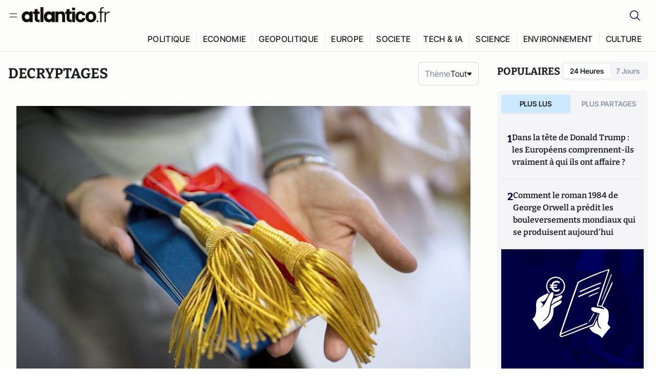

--- FILE ---
content_type: text/html;charset=utf-8
request_url: https://atlantico.fr/explore/decryptages
body_size: 36557
content:
<!DOCTYPE html><html  lang="fr"><head><meta charset="utf-8"><meta name="viewport" content="width=device-width, initial-scale=1"><script type="importmap">{"imports":{"#entry":"/v3_nuxt/BbuI-LQU.js"}}</script><title>Décryptages | Atlantico.fr</title><link rel="preconnect" href="https://securepubads.g.doubleclick.net"><script src="https://securepubads.g.doubleclick.net/tag/js/gpt.js" async type="f7043937b804db42c26cf605-text/javascript"></script><script src="https://bisko.gjirafa.net/web/atlantico-sdk.js" async type="f7043937b804db42c26cf605-text/javascript"></script><style>.slide-enter-active[data-v-7fdfb17c],.slide-leave-active[data-v-7fdfb17c]{transition:transform .3s ease}.slide-enter-from[data-v-7fdfb17c],.slide-leave-to[data-v-7fdfb17c]{transform:translate(100%)}.slide-enter-to[data-v-7fdfb17c],.slide-leave-from[data-v-7fdfb17c]{transform:translate(0)}.body[data-v-7fdfb17c]::-webkit-scrollbar{display:none}</style><style>.cursor-grab{cursor:grab;cursor:-webkit-grab}.cursor-grabbing{cursor:grabbing;cursor:-webkit-grabbing}</style><link rel="stylesheet" href="/v3_nuxt/entry.CUcwEuyd.css" crossorigin><link rel="preload" as="image" href="https://atlantico.codexcdn.net/assets/asSsuGeNW44vK5pSe.jpeg?width=700&height=500&quality=75"><link rel="preload" as="image" href="https://atlantico.codexcdn.net/assets/asC8KvqzPIMVkROIf.jpg?width=700&height=500&quality=75"><link rel="preload" as="image" href="https://atlantico.codexcdn.net/assets/asu2JCiURKHH4roKb.jpg?width=700&height=500&quality=75"><link rel="preload" as="image" href="https://atlantico.codexcdn.net/assets/asGaJ0XhXtJubaIMV.webp?width=700&height=500&quality=75"><link rel="preload" as="image" href="https://atlantico.codexcdn.net/assets/asBkqm9PpNEti0XOO.jpg?width=700&height=500&quality=75"><link rel="preload" as="image" href="https://atlantico.codexcdn.net/assets/asAt4WG8jtP87K8fO.jpg?width=700&height=500&quality=75"><link rel="preload" as="image" href="https://atlantico.codexcdn.net/assets/as0uK98hGX4TasWuT.webp?width=700&height=500&quality=75"><link rel="preload" as="image" href="https://atlantico.codexcdn.net/assets/asTBVa50wbjq1CNG1.png?width=700&height=500&quality=75"><link rel="preload" as="image" href="https://atlantico.codexcdn.net/assets/as7MAXOGPj2T8mf6N.jpg?width=700&height=500&quality=75"><link rel="preload" as="image" href="https://atlantico.codexcdn.net/assets/asdzpjZJWIsU8QWIP.jpg?width=700&height=500&quality=75"><link rel="preload" as="image" href="https://atlantico.codexcdn.net/assets/asRUhXMgxDgbTDt88.jpg?width=700&height=500&quality=75"><link rel="preload" as="image" href="https://atlantico.codexcdn.net/assets/asWI1HksmfKExveDC.jpg?width=700&height=500&quality=75"><link rel="preload" as="image" href="https://atlantico.codexcdn.net/assets/asERBkYwvliWBLQat.webp?width=700&height=500&quality=75"><link rel="preload" as="image" href="https://atlantico.codexcdn.net/assets/asqUUyBTFh1zbTBqe.png?width=700&height=500&quality=75"><link rel="preload" as="image" href="https://atlantico.codexcdn.net/assets/asR2LYoOIctH2BeuE.jpg?width=700&height=500&quality=75"><link rel="preload" as="image" href="https://atlantico.codexcdn.net/assets/asgYzdG9SyFrDpVEv.jpg?width=700&height=500&quality=75"><link rel="preload" as="image" href="https://atlantico.codexcdn.net/assets/asDczFwnbxQUPsVDL.jpg?width=700&height=500&quality=75"><link rel="preload" as="image" href="https://atlantico.codexcdn.net/assets/asIuDMyWBWwSyiR0C.jpg?width=700&height=500&quality=75"><link rel="preload" as="image" href="https://atlantico.codexcdn.net/assets/as1CLjlLvoGTZFN3J.jpg?width=700&height=500&quality=75"><link rel="modulepreload" as="script" crossorigin href="/v3_nuxt/BbuI-LQU.js"><link rel="modulepreload" as="script" crossorigin href="/v3_nuxt/CbEU4yfW.js"><link rel="modulepreload" as="script" crossorigin href="/v3_nuxt/CrTGtukx.js"><link rel="modulepreload" as="script" crossorigin href="/v3_nuxt/CUwIPzzo.js"><link rel="modulepreload" as="script" crossorigin href="/v3_nuxt/qqK01Dqc.js"><link rel="modulepreload" as="script" crossorigin href="/v3_nuxt/DQBslCSf.js"><link rel="modulepreload" as="script" crossorigin href="/v3_nuxt/DmrLrFZ4.js"><link rel="modulepreload" as="script" crossorigin href="/v3_nuxt/CN9sZZFA.js"><link rel="modulepreload" as="script" crossorigin href="/v3_nuxt/Av__j5bX.js"><link rel="modulepreload" as="script" crossorigin href="/v3_nuxt/Bw9yKQzT.js"><link rel="modulepreload" as="script" crossorigin href="/v3_nuxt/Bgyaxa9B.js"><link rel="modulepreload" as="script" crossorigin href="/v3_nuxt/DSWHsW7R.js"><link rel="modulepreload" as="script" crossorigin href="/v3_nuxt/BLMDDnHx.js"><link rel="modulepreload" as="script" crossorigin href="/v3_nuxt/L3iAslb-.js"><link rel="modulepreload" as="script" crossorigin href="/v3_nuxt/C5lP0Sm2.js"><link rel="modulepreload" as="script" crossorigin href="/v3_nuxt/C96V2tip.js"><link rel="modulepreload" as="script" crossorigin href="/v3_nuxt/CtV1-zTq.js"><link rel="modulepreload" as="script" crossorigin href="/v3_nuxt/lKj-Xg76.js"><link rel="modulepreload" as="script" crossorigin href="/v3_nuxt/7sJ2nx5a.js"><link rel="modulepreload" as="script" crossorigin href="/v3_nuxt/B7d8D2oU.js"><link rel="modulepreload" as="script" crossorigin href="/v3_nuxt/BGQIUTp7.js"><link rel="modulepreload" as="script" crossorigin href="/v3_nuxt/DTSa4G62.js"><link rel="modulepreload" as="script" crossorigin href="/v3_nuxt/CBqDzlCG.js"><link rel="modulepreload" as="script" crossorigin href="/v3_nuxt/DyYSNLvw.js"><link rel="modulepreload" as="script" crossorigin href="/v3_nuxt/toJM70vm.js"><link rel="modulepreload" as="script" crossorigin href="/v3_nuxt/xQP_G4VK.js"><link rel="modulepreload" as="script" crossorigin href="/v3_nuxt/CQW0_ILY.js"><link rel="modulepreload" as="script" crossorigin href="/v3_nuxt/DwaRyZCC.js"><link rel="modulepreload" as="script" crossorigin href="/v3_nuxt/DiPMpymZ.js"><link rel="modulepreload" as="script" crossorigin href="/v3_nuxt/BfekSUo5.js"><link rel="modulepreload" as="script" crossorigin href="/v3_nuxt/C_lLIGRS.js"><link rel="modulepreload" as="script" crossorigin href="/v3_nuxt/CRsmAEJ5.js"><link rel="modulepreload" as="script" crossorigin href="/v3_nuxt/Kvs9Xklx.js"><link rel="modulepreload" as="script" crossorigin href="/v3_nuxt/C-J5YrSM.js"><link rel="modulepreload" as="script" crossorigin href="/v3_nuxt/BFRwwTn_.js"><link rel="modulepreload" as="script" crossorigin href="/v3_nuxt/yoFSMILH.js"><link rel="modulepreload" as="script" crossorigin href="/v3_nuxt/BVmf2DUE.js"><link rel="modulepreload" as="script" crossorigin href="/v3_nuxt/DlAUqK2U.js"><link rel="modulepreload" as="script" crossorigin href="/v3_nuxt/BMnz9UFB.js"><link rel="modulepreload" as="script" crossorigin href="/v3_nuxt/C_UEiUxm.js"><link rel="preload" as="fetch" fetchpriority="low" crossorigin="anonymous" href="/v3_nuxt/builds/meta/f6111475-5a1b-41cc-99dc-eaeb2df48e38.json"><script src="https://cdn.tonos.tech/sdk/tonos-script-stg.js?aId=0e0e4cf9b7e54af3a437480933e69d6d&t=web" data-cfasync="false" defer></script><script src="https://www.instagram.com/embed.js" defer type="f7043937b804db42c26cf605-text/javascript"></script><link rel="dns-prefetch" href="https://securepubads.g.doubleclick.net"><link rel="prefetch" as="image" type="image/svg+xml" href="/v3_nuxt/error-illustration.DUkv96ME.svg"><link rel="prefetch" as="image" type="image/svg+xml" href="/v3_nuxt/subscribe-img.BwIj5q4I.svg"><link rel="prefetch" as="style" crossorigin href="/v3_nuxt/index.7-qUVTK2.css"><link rel="prefetch" as="script" crossorigin href="/v3_nuxt/ByxH9N2D.js"><link rel="prefetch" as="script" crossorigin href="/v3_nuxt/CKyTZGUy.js"><link rel="prefetch" as="script" crossorigin href="/v3_nuxt/BCmjVHhZ.js"><link rel="prefetch" as="script" crossorigin href="/v3_nuxt/P4A8BktA.js"><link rel="prefetch" as="script" crossorigin href="/v3_nuxt/DPhpZ5tO.js"><link rel="prefetch" as="script" crossorigin href="/v3_nuxt/BkUQsuUD.js"><link rel="prefetch" as="script" crossorigin href="/v3_nuxt/CS7CaD1L.js"><link rel="prefetch" as="script" crossorigin href="/v3_nuxt/CIsRdh3A.js"><link rel="prefetch" as="script" crossorigin href="/v3_nuxt/C_3HF7rD.js"><link rel="prefetch" as="script" crossorigin href="/v3_nuxt/BSkaNyY1.js"><meta name="robots" content="max-image-preview:large"><link rel="icon" type="image/x-icon" href="/favicon.ico"><link rel="icon" type="image/svg" href="/atlantico-short-logo.svg"><script type="application/ld+json" data-hid="schemaOrganization">
    {
      "@context": "https://schema.org",
      "@type": "NewsMediaOrganization",
      "name": "Atlantico.fr",
      "url": "https://atlantico.fr",
      "slogan": "Êtes-vous prêt à changer d'avis ?",
      "logo": "https://atlantico.codexcdn.net/assets/aseAg7UxDo15736OI.png",
      "sameAs": [
        "https://www.facebook.com/atlantico.franc",
        "https://twitter.com/atlantico_fr",
        "https://www.linkedin.com/company/atlantico/"
      ]
    }
    </script><script type="f7043937b804db42c26cf605-text/javascript">
              (function(w,d,s,l,i){w[l]=w[l]||[];w[l].push({'gtm.start':
              new Date().getTime(),event:'gtm.js'});var f=d.getElementsByTagName(s)[0],
              j=d.createElement(s),dl=l!='dataLayer'?'&l='+l:'';j.async=true;j.src=
              'https://www.googletagmanager.com/gtm.js?id='+i+dl;f.parentNode.insertBefore(j,f);
              })(window,document,'script','dataLayer','GTM-K3S7WXR');
              </script><meta name="description" content="Atlantico est un média libéral-conservateur généraliste qui décrypte l’actualité avec son réseau d’experts en politique économie tech geopolitique etc."><meta name="keywords" content="Atlantico,Media,Information,Libéral,Conservateur,Actualité,Economie,Politique,Géopolitique,Tech,Culture,People,Articles,Podcasts,Vidéos"><meta name="publisher" content="Atlantico"><meta property="og:title" content="Atlantico"><meta property="og:description" content="Atlantico est un média libéral-conservateur généraliste qui décrypte l’actualité avec son réseau d’experts en politique économie tech geopolitique etc."><meta property="og:url" content="https://atlantico.fr"><meta property="og:image" content="https://atlantico.codexcdn.net/assets/aseAg7UxDo15736OI.png"><meta name="og:site_name" content="Atlantico"><meta name="og:type" content="website"><meta property="fb:app_id" content="1093005977806886"><meta name="msapplication-TileColor" content="#2b5797"><meta name="theme-color" content="#00014b"><meta name="apple-itunes-app" content="app-id=1564440160, app-argument=atlanticofr://?xto=AL-1-[iOS_Banner]"><meta name="al:ios:app_store_id" content="1564440160"><meta name="al:ios:app_name" content="Atlantico"><meta name="al:ios:url" content="atlanticofr://?xto=AL-1-[Autres]"><meta name="al:android:app_name" content="Atlantico"><meta name="al:android:package" content="com.talmont.atlantico"><meta name="al:android:url" content="atlanticofr://?xto=AL-1-[Autres]"><meta name="al:web:url" content="https://atlantico.fr"><meta name="apple-mobile-web-app-title" content="Atlantico"><meta name="twitter:app:id:googleplay" content="com.talmont.atlantico"><meta name="twitter:app:name:googleplay" content="Atlantico"><meta name="twitter:app:url:googleplay" content="https://atlantico.fr"><meta name="twitter:app:id:iphone" content="1564440160"><meta name="twitter:app:name:iphone" content="Atlantico .fr"><meta property="twitter:title" content="Atlantico"><meta property="twitter:url" content="https://atlantico.fr"><meta property="twitter:image" content="https://atlantico.codexcdn.net/assets/aseAg7UxDo15736OI.png"><meta property="twitter:description" content="Atlantico est un média libéral-conservateur généraliste qui décrypte l’actualité avec son réseau d’experts en politique économie tech geopolitique etc."><link rel="canonical" href="https://atlantico.fr/explore/decryptages"><link rel="mask-icon" href="/safari-pinned-tab.svg" color="#00014b"><link rel="apple-touch-icon" href="/apple-touch-icon.svg" sizes="180x180"><link rel="alternate" type="application/rss+xml" href="https://rss.atlantico.fr" title="Atlantico RSS"><script type="application/ld+json">{"@context":"https://schema.org","@type":"BreadcrumbList","itemListElement":[{"@type":"ListItem","position":1,"name":"A la une","item":"https://atlantico.fr"},{"@type":"ListItem","position":2,"name":"Décryptages","item":"https://atlantico.fr/explore/decryptages"}]}</script><script type="f7043937b804db42c26cf605-module" src="/v3_nuxt/BbuI-LQU.js" crossorigin></script></head><body  class=""><noscript><iframe src="https://www.googletagmanager.com/ns.html?id=GTM-K3S7WXR"
          height="0" width="0" style="display:none;visibility:hidden"></iframe></noscript><!--teleport start anchor--><!----><!--teleport anchor--><div id="__nuxt"><div><div class="relative bg-[#FDFDFC]"><header class="sticky top-0 z-[9999] border-b border-[#EBEBF0] bg-[#fdfdfc] px-4 py-3 max-container:px-0 print:hidden [@media(min-width:1360px)]:pb-0 [@media(min-width:1361px)]:min-h-[105px]"><nav class="mx-auto flex min-h-9 max-w-[1360px] items-center justify-between"><div class="flex items-center gap-1.5 md:gap-5 [@media(min-width:375px)]:gap-3"><button class="hidden md:flex"><img src="data:image/svg+xml,%3csvg%20width=&#39;20&#39;%20height=&#39;20&#39;%20viewBox=&#39;0%200%2020%2020&#39;%20fill=&#39;none&#39;%20xmlns=&#39;http://www.w3.org/2000/svg&#39;%3e%3cpath%20d=&#39;M3.33334%206.6665H16.6667M3.33334%2013.3332H16.6667&#39;%20stroke=&#39;%23494F5A&#39;%20stroke-width=&#39;1.5&#39;%20stroke-linecap=&#39;round&#39;%20stroke-linejoin=&#39;round&#39;/%3e%3c/svg%3e" alt="Menu icon" width="20" height="20" class="h-5 w-5 cursor-pointer"></button><a href="/" class=""><img src="/logo.svg" width="185" height="32" class="h-[32px] w-[185px]" alt="Atlantico logo"></a></div><div class="flex items-center justify-center gap-2 md:gap-3"><button class="mr-3 hidden md:flex"><img src="data:image/svg+xml,%3csvg%20width=&#39;24&#39;%20height=&#39;24&#39;%20viewBox=&#39;0%200%2024%2024&#39;%20fill=&#39;none&#39;%20xmlns=&#39;http://www.w3.org/2000/svg&#39;%3e%3cpath%20d=&#39;M21.2765%2021.6164L15.6125%2015.9523C16.9735%2014.3183%2017.6522%2012.2225%2017.5074%2010.1009C17.3625%207.97924%2016.4053%205.99512%2014.8348%204.56126C13.2644%203.12741%2011.2016%202.35421%209.07555%202.40253C6.94953%202.45084%204.92397%203.31694%203.42026%204.82065C1.91655%206.32436%201.05045%208.34992%201.00213%2010.4759C0.953823%2012.602%201.72702%2014.6648%203.16087%2016.2352C4.59473%2017.8057%206.57885%2018.7629%208.70048%2018.9078C10.8221%2019.0526%2012.9179%2018.3739%2014.5519%2017.0129L20.216%2022.6769L21.2765%2021.6164ZM2.52654%2010.6769C2.52654%209.34191%202.92243%208.03687%203.66412%206.92684C4.40582%205.8168%205.46003%204.95164%206.69343%204.44075C7.92683%203.92986%209.28403%203.79618%2010.5934%204.05663C11.9028%204.31709%2013.1055%204.95996%2014.0495%205.90396C14.9935%206.84797%2015.6364%208.0507%2015.8968%209.36008C16.1573%2010.6694%2016.0236%2012.0266%2015.5127%2013.26C15.0018%2014.4935%2014.1367%2015.5477%2013.0266%2016.2894C11.9166%2017.0311%2010.6116%2017.4269%209.27654%2017.4269C7.48694%2017.425%205.77121%2016.7132%204.50577%2015.4477C3.24033%2014.1823%202.52853%2012.4665%202.52654%2010.6769Z&#39;%20fill=&#39;%23000044&#39;/%3e%3c/svg%3e" alt="Search icon" width="24" height="24"></button><span></span><button class="flex md:hidden"><img src="data:image/svg+xml,%3csvg%20width=&#39;20&#39;%20height=&#39;20&#39;%20viewBox=&#39;0%200%2020%2020&#39;%20fill=&#39;none&#39;%20xmlns=&#39;http://www.w3.org/2000/svg&#39;%3e%3cpath%20d=&#39;M3.33334%206.6665H16.6667M3.33334%2013.3332H16.6667&#39;%20stroke=&#39;%23494F5A&#39;%20stroke-width=&#39;1.5&#39;%20stroke-linecap=&#39;round&#39;%20stroke-linejoin=&#39;round&#39;/%3e%3c/svg%3e" alt="Menu icon" width="20" height="20" class="h-5 w-5 cursor-pointer"></button></div></nav><div class="mx-auto mt-3 max-w-[1360px] items-end justify-end gap-1 [@media(max-width:1023px)]:hidden [@media(min-width:1024px)]:flex"><div class="flex pb-4 [@media(min-width:1024px)]:pb-0"><!--[--><div class="border-r border-[#EBEBF0] px-2 pt-1 last:border-none [@media(max-width:1360px)]:px-1"><a href="/explore/all/politique" class="px-3 pb-4 pt-1 text-sm font-medium uppercase leading-[125%] tracking-[0.02em] text-gray10 hover:border-b-4 hover:border-link-blue hover:bg-[#EBEBF0] xl:text-base [@media(max-width:1360px)]:px-2">POLITIQUE</a></div><div class="border-r border-[#EBEBF0] px-2 pt-1 last:border-none [@media(max-width:1360px)]:px-1"><a href="/explore/all/economie" class="px-3 pb-4 pt-1 text-sm font-medium uppercase leading-[125%] tracking-[0.02em] text-gray10 hover:border-b-4 hover:border-link-blue hover:bg-[#EBEBF0] xl:text-base [@media(max-width:1360px)]:px-2">ECONOMIE</a></div><div class="border-r border-[#EBEBF0] px-2 pt-1 last:border-none [@media(max-width:1360px)]:px-1"><a href="/explore/all/geopolitique" class="px-3 pb-4 pt-1 text-sm font-medium uppercase leading-[125%] tracking-[0.02em] text-gray10 hover:border-b-4 hover:border-link-blue hover:bg-[#EBEBF0] xl:text-base [@media(max-width:1360px)]:px-2">GEOPOLITIQUE</a></div><div class="border-r border-[#EBEBF0] px-2 pt-1 last:border-none [@media(max-width:1360px)]:px-1"><a href="/explore/all/europe" class="px-3 pb-4 pt-1 text-sm font-medium uppercase leading-[125%] tracking-[0.02em] text-gray10 hover:border-b-4 hover:border-link-blue hover:bg-[#EBEBF0] xl:text-base [@media(max-width:1360px)]:px-2">EUROPE</a></div><div class="border-r border-[#EBEBF0] px-2 pt-1 last:border-none [@media(max-width:1360px)]:px-1"><a href="/explore/all/societe" class="px-3 pb-4 pt-1 text-sm font-medium uppercase leading-[125%] tracking-[0.02em] text-gray10 hover:border-b-4 hover:border-link-blue hover:bg-[#EBEBF0] xl:text-base [@media(max-width:1360px)]:px-2">SOCIETE</a></div><div class="border-r border-[#EBEBF0] px-2 pt-1 last:border-none [@media(max-width:1360px)]:px-1"><a href="/explore/all/tech-ia" class="px-3 pb-4 pt-1 text-sm font-medium uppercase leading-[125%] tracking-[0.02em] text-gray10 hover:border-b-4 hover:border-link-blue hover:bg-[#EBEBF0] xl:text-base [@media(max-width:1360px)]:px-2">TECH &amp; IA</a></div><div class="border-r border-[#EBEBF0] px-2 pt-1 last:border-none [@media(max-width:1360px)]:px-1"><a href="/explore/all/science" class="px-3 pb-4 pt-1 text-sm font-medium uppercase leading-[125%] tracking-[0.02em] text-gray10 hover:border-b-4 hover:border-link-blue hover:bg-[#EBEBF0] xl:text-base [@media(max-width:1360px)]:px-2">SCIENCE</a></div><div class="border-r border-[#EBEBF0] px-2 pt-1 last:border-none [@media(max-width:1360px)]:px-1"><a href="/explore/all/environnement" class="px-3 pb-4 pt-1 text-sm font-medium uppercase leading-[125%] tracking-[0.02em] text-gray10 hover:border-b-4 hover:border-link-blue hover:bg-[#EBEBF0] xl:text-base [@media(max-width:1360px)]:px-2">ENVIRONNEMENT</a></div><div class="border-r border-[#EBEBF0] px-2 pt-1 last:border-none [@media(max-width:1360px)]:px-1"><a href="/explore/all/culture" class="px-3 pb-4 pt-1 text-sm font-medium uppercase leading-[125%] tracking-[0.02em] text-gray10 hover:border-b-4 hover:border-link-blue hover:bg-[#EBEBF0] xl:text-base [@media(max-width:1360px)]:px-2">CULTURE</a></div><!--]--></div></div><!----><!----></header><!--teleport start--><!--teleport end--><!----><!----><!----><!----><!--[--><!----><aside class="translate-x-full md:-translate-x-full fixed right-0 top-0 z-[99999] h-full w-full transform overflow-y-auto bg-[#F9FAFB] transition-transform duration-300 ease-in-out sm:max-w-[400px] md:left-0"><div class="sticky top-0 z-10 flex min-h-[57px] items-end justify-between border-b border-[#EBEBF0] bg-[#FDFDFC] px-5 py-1.5 pr-2 [@media(min-width:1361px)]:min-h-[105px] [@media(min-width:1361px)]:py-3"><span class="font-bitter text-2xl font-bold uppercase text-gray10"> Menu </span><div class="block w-fit"><img src="data:image/svg+xml,%3csvg%20width=&#39;13&#39;%20height=&#39;12&#39;%20viewBox=&#39;0%200%2013%2012&#39;%20fill=&#39;none&#39;%20xmlns=&#39;http://www.w3.org/2000/svg&#39;%3e%3cpath%20fill-rule=&#39;evenodd&#39;%20clip-rule=&#39;evenodd&#39;%20d=&#39;M2.89254%209.35355C3.0878%209.54882%203.40439%209.54882%203.59965%209.35355L6.24609%206.70711L8.89254%209.35355C9.0878%209.54882%209.40439%209.54882%209.59965%209.35355C9.79491%209.15829%209.79491%208.84171%209.59965%208.64645L6.9532%206L9.59965%203.35355C9.79491%203.15829%209.79491%202.84171%209.59965%202.64645C9.40439%202.45118%209.0878%202.45118%208.89254%202.64645L6.24609%205.29289L3.59965%202.64645C3.40439%202.45118%203.0878%202.45118%202.89254%202.64645C2.69728%202.84171%202.69728%203.15829%202.89254%203.35355L5.53899%206L2.89254%208.64645C2.69728%208.84171%202.69728%209.15829%202.89254%209.35355Z&#39;%20fill=&#39;%231C1E22&#39;/%3e%3c/svg%3e" alt="Close icon" class="cursor-pointer px-3 py-2" width="46" height="46"></div></div><div class="flex flex-col px-4"><div class="relative mt-6 flex"><img src="data:image/svg+xml,%3csvg%20width=&#39;24&#39;%20height=&#39;24&#39;%20viewBox=&#39;0%200%2024%2024&#39;%20fill=&#39;none&#39;%20xmlns=&#39;http://www.w3.org/2000/svg&#39;%3e%3cpath%20d=&#39;M21.2765%2021.6164L15.6125%2015.9523C16.9735%2014.3183%2017.6522%2012.2225%2017.5074%2010.1009C17.3625%207.97924%2016.4053%205.99512%2014.8348%204.56126C13.2644%203.12741%2011.2016%202.35421%209.07555%202.40253C6.94953%202.45084%204.92397%203.31694%203.42026%204.82065C1.91655%206.32436%201.05045%208.34992%201.00213%2010.4759C0.953823%2012.602%201.72702%2014.6648%203.16087%2016.2352C4.59473%2017.8057%206.57885%2018.7629%208.70048%2018.9078C10.8221%2019.0526%2012.9179%2018.3739%2014.5519%2017.0129L20.216%2022.6769L21.2765%2021.6164ZM2.52654%2010.6769C2.52654%209.34191%202.92243%208.03687%203.66412%206.92684C4.40582%205.8168%205.46003%204.95164%206.69343%204.44075C7.92683%203.92986%209.28403%203.79618%2010.5934%204.05663C11.9028%204.31709%2013.1055%204.95996%2014.0495%205.90396C14.9935%206.84797%2015.6364%208.0507%2015.8968%209.36008C16.1573%2010.6694%2016.0236%2012.0266%2015.5127%2013.26C15.0018%2014.4935%2014.1367%2015.5477%2013.0266%2016.2894C11.9166%2017.0311%2010.6116%2017.4269%209.27654%2017.4269C7.48694%2017.425%205.77121%2016.7132%204.50577%2015.4477C3.24033%2014.1823%202.52853%2012.4665%202.52654%2010.6769Z&#39;%20fill=&#39;%23000044&#39;/%3e%3c/svg%3e" alt="Search icon" width="16" height="16" class="absolute left-4 top-3.5"><input value="" type="text" placeholder="Recherche..." class="w-full rounded border border-[#8E98A83D] bg-white py-[11px] pl-10 text-sm text-gray7 outline-none"></div></div><nav class="flex flex-col p-5"><!----><button style="" class="mt-2 flex h-[40px] justify-center rounded bg-[#E6E6EC] px-3 py-2.5 text-sm font-medium uppercase text-black md:hidden"> Je me connecte </button><!----><span class="mb-2 text-base font-medium uppercase text-gray10"> Categories </span><!--[--><a aria-current="page" href="/explore/decryptages" class="router-link-active router-link-exact-active border border-[#F6F6F6] bg-white p-3 text-base font-medium text-gray9 hover:bg-gray1 rounded-t-lg">Décryptages</a><a href="/explore/dossiers" class="border border-[#F6F6F6] bg-white p-3 text-base font-medium text-gray9 hover:bg-gray1">Dossiers</a><a href="/explore/rdvs" class="border border-[#F6F6F6] bg-white p-3 text-base font-medium text-gray9 hover:bg-gray1">Rendez-Vous</a><a href="/explore/videos" class="border border-[#F6F6F6] bg-white p-3 text-base font-medium text-gray9 hover:bg-gray1">Vidéos</a><a href="/explore/podcasts" class="border border-[#F6F6F6] bg-white p-3 text-base font-medium text-gray9 hover:bg-gray1">Podcasts</a><!--]--><button class="&#39;border rounded-b-lg&#39;, border-[#F6F6F6] bg-white p-3 text-left text-base font-medium text-gray9 hover:bg-gray1"> Plus Lus </button><div class="mt-9"><span class="text-gray8 mb-2 block text-xs uppercase"> Recevez notre newsletter </span><form class="relative"><input value="" placeholder="Entrez votre email pour recevoir la newsletter" class="w-full rounded border border-gray2 bg-white py-3 pl-4 pr-10 text-sm text-gray7 outline-none pr-12"><button type="submit" class="mt-2 min-h-[42.41px] w-full rounded-[4px] border border-brand9 bg-yellow-btn p-2.5 text-base font-medium uppercase text-brand9"><p>S&#39;inscrire</p></button></form><!----></div><p class="mb-6 mt-2 text-sm text-[#32363E]"> En cliquant sur s&#39;inscrire, vous confirmez que vous acceptez nos <a href="/conditions-generales" class="font-medium text-brand9 underline"> Termes et Conditions </a></p><div class="flex flex-col border-b border-[#E5E5E7] pb-3"><span class="mb-2 text-base font-medium uppercase text-gray10"> Themes </span><!--[--><a href="/explore/all/politique" class="border border-[#F6F6F6] bg-white p-3 text-base font-medium text-gray9 hover:bg-gray1 rounded-t-lg">Politique</a><a href="/explore/all/economie" class="border border-[#F6F6F6] bg-white p-3 text-base font-medium text-gray9 hover:bg-gray1">Economie</a><a href="/explore/all/geopolitique" class="border border-[#F6F6F6] bg-white p-3 text-base font-medium text-gray9 hover:bg-gray1">Géopolitique</a><a href="/explore/all/europe" class="border border-[#F6F6F6] bg-white p-3 text-base font-medium text-gray9 hover:bg-gray1">Europe</a><a href="/explore/all/societe" class="border border-[#F6F6F6] bg-white p-3 text-base font-medium text-gray9 hover:bg-gray1">Société</a><a href="/explore/all/tech-ia" class="border border-[#F6F6F6] bg-white p-3 text-base font-medium text-gray9 hover:bg-gray1">Tech &amp; IA</a><a href="/explore/all/science" class="border border-[#F6F6F6] bg-white p-3 text-base font-medium text-gray9 hover:bg-gray1">Science</a><a href="/explore/all/environnement" class="border border-[#F6F6F6] bg-white p-3 text-base font-medium text-gray9 hover:bg-gray1">Environnement</a><a href="/explore/all/culture" class="border border-[#F6F6F6] bg-white p-3 text-base font-medium text-gray9 hover:bg-gray1 rounded-b-lg">Culture</a><!--]--></div><a href="/about" class="mt-3 flex items-center justify-between gap-1.5 rounded-lg bg-white p-3 text-base font-medium tracking-[0.32px] text-brand9"><div class="flex items-center gap-2"><img src="data:image/svg+xml,%3csvg%20width=&#39;18&#39;%20height=&#39;18&#39;%20viewBox=&#39;0%200%2018%2018&#39;%20fill=&#39;none&#39;%20xmlns=&#39;http://www.w3.org/2000/svg&#39;%3e%3cpath%20d=&#39;M8.94284%2011.9219C10.5556%2011.9219%2011.713%2010.7455%2011.713%209.00006C11.713%207.25449%2010.5556%206.09723%208.94284%206.09723C7.31119%206.09723%206.17275%207.25449%206.17275%209.00006C6.17275%2010.7455%207.31119%2011.9219%208.94284%2011.9219ZM2.54883%208.981C2.54883%205.20526%205.0534%202.625%208.2788%202.625C9.79661%202.625%2011.0489%203.19433%2011.9406%204.16185V2.8337H15.4507V15.1663H11.9406V13.8192C11.0489%2014.8059%209.79661%2015.375%208.2788%2015.375C5.0534%2015.375%202.54883%2012.7758%202.54883%208.981Z&#39;%20fill=&#39;%23100F0D&#39;/%3e%3c/svg%3e" alt="Atlantico logo with letter" width="18" height="18"> Atlantico, c&#39;est qui, c&#39;est quoi ? </div><img src="data:image/svg+xml,%3csvg%20width=&#39;7&#39;%20height=&#39;12&#39;%20viewBox=&#39;0%200%207%2012&#39;%20fill=&#39;none&#39;%20xmlns=&#39;http://www.w3.org/2000/svg&#39;%3e%3cpath%20d=&#39;M5.37468%206.00015C5.37468%206.00951%205.36922%205.92882%205.24935%205.72997C5.13977%205.54819%204.97124%205.32725%204.74968%205.07648C4.30792%204.57658%203.70724%204.01381%203.09033%203.47818C2.4764%202.94513%201.86029%202.45072%201.39681%202.08902C1.16539%201.90841%200.972209%201.7609%200.83773%201.65933C0.770628%201.60865%200.717867%201.56947%200.682294%201.54296C0.664635%201.52979%200.651394%201.51949%200.642418%201.51285C0.637925%201.50952%200.634011%201.50713%200.631838%201.50552C0.630825%201.50477%200.629867%201.50424%200.629397%201.50389V1.50308C0.351496%201.29841%200.292139%200.907798%200.496747%200.62987C0.701417%200.351971%201.09203%200.292618%201.36996%200.49722H1.37077L1.37158%200.498034C1.3723%200.49856%201.37358%200.499542%201.37484%200.500475C1.37746%200.502411%201.38145%200.505074%201.38623%200.508613C1.39614%200.515949%201.41071%200.526453%201.42936%200.540352C1.46699%200.568392%201.52182%200.609932%201.59131%200.662422C1.73026%200.767374%201.92861%200.918353%202.16586%201.1035C2.63981%201.47338%203.27405%201.98215%203.90983%202.53417C4.54256%203.08354%205.19162%203.68799%205.68718%204.24885C5.93436%204.5286%206.15646%204.81282%206.32032%205.08462C6.47376%205.33922%206.62468%205.66153%206.62468%206.00015C6.62468%206.33877%206.47376%206.66107%206.32032%206.91568C6.15646%207.18748%205.93436%207.4717%205.68718%207.75145C5.19162%208.31231%204.54256%208.91677%203.90983%209.46613C3.27392%2010.0183%202.63903%2010.5269%202.16504%2010.8968C1.9279%2011.0819%201.73022%2011.233%201.59131%2011.3379C1.52182%2011.3904%201.46699%2011.4319%201.42936%2011.4599C1.41072%2011.4738%201.39614%2011.4843%201.38623%2011.4917C1.38148%2011.4952%201.37746%2011.4979%201.37484%2011.4998C1.3736%2011.5007%201.3723%2011.5017%201.37158%2011.5023L1.37077%2011.5031H1.36996C1.09202%2011.7077%200.701421%2011.6483%200.496747%2011.3704C0.292119%2011.0925%200.351484%2010.7019%200.629397%2010.4972V10.4964C0.62987%2010.4961%200.630816%2010.4955%200.631838%2010.4948C0.633958%2010.4932%200.637276%2010.4907%200.641604%2010.4875C0.650583%2010.4808%200.664508%2010.4706%200.682294%2010.4573C0.717871%2010.4308%200.770618%2010.3917%200.83773%2010.341C0.97221%2010.2394%201.16539%2010.0919%201.39681%209.91128C1.86026%209.54961%202.47563%209.05512%203.08952%208.52212C3.70655%207.9864%204.30784%207.42381%204.74968%206.92382C4.97124%206.67305%205.13977%206.45211%205.24935%206.27033C5.3692%206.07149%205.37468%205.99081%205.37468%206.00015Z&#39;%20fill=&#39;%23494F5A&#39;/%3e%3c/svg%3e" alt="Arrow right icon" width="16" height="16" class="h-4 w-4"></a><div class="my-3 border-b"></div><ul class="flex flex-wrap gap-4"><!--[--><li><a href="/about" class="text-base font-medium tracking-[0.56px] text-gray9 hover:text-link-blue">À propos de nous</a></li><li><a href="/contact" class="text-base font-medium tracking-[0.56px] text-gray9 hover:text-link-blue">Nous contacter</a></li><li><a href="/cgv" class="text-base font-medium tracking-[0.56px] text-gray9 hover:text-link-blue">CGV</a></li><li><a href="/legal" class="text-base font-medium tracking-[0.56px] text-gray9 hover:text-link-blue">Mentions légales</a></li><li><button type="button" class="cursor-pointer text-base font-medium tracking-[0.56px] text-gray9 hover:text-link-blue">Gestion de la publicité</button></li><li><button type="button" class="cursor-pointer text-base font-medium tracking-[0.56px] text-gray9 hover:text-link-blue">Gestion des cookies</button></li><li><a href="/politique-de-confidentialite" class="text-base font-medium tracking-[0.56px] text-gray9 hover:text-link-blue">Politique de confidentialité</a></li><li><a href="/politique-daccessibilite" class="text-base font-medium tracking-[0.56px] text-gray9 hover:text-link-blue">Politique d’accessibilité</a></li><li><a href="/politique-relative-aux-cookies" class="text-base font-medium tracking-[0.56px] text-gray9 hover:text-link-blue">Politique relative aux cookies</a></li><li><a href="/conditions-generales" class="text-base font-medium tracking-[0.56px] text-gray9 hover:text-link-blue">Conditions générales d’utilisation</a></li><!--]--></ul></nav></aside><!--]--><main class="mx-auto w-full max-w-[1360px] px-4 pb-5 pt-0 lg:py-5 max-container:px-0"><!--[--><!--[--><div id="tonos-content-id" value="non-premium"></div><div class="lg:flex lg:w-full lg:justify-between lg:gap-10"><div class="py-6 lg:flex lg:min-w-0 lg:basis-[73.53%] lg:flex-col lg:py-0"><div id="tonos-content-id" value="non-premium"></div><div class="flex items-center justify-between"><h1 class="font-bitter text-2xl font-bold uppercase text-gray10 md:text-[28px]">DECRYPTAGES</h1><div class="relative w-max"><button class="flex items-center justify-between gap-2 rounded-lg border border-solid border-gray3 px-3 py-2 sm:w-max md:py-2.5"><span class="text-base capitalize text-gray6">Thème</span><div class="flex items-center gap-2"><span class="text-base text-gray10">Tout</span><img src="data:image/svg+xml,%3csvg%20width=&#39;16&#39;%20height=&#39;17&#39;%20viewBox=&#39;0%200%2016%2017&#39;%20fill=&#39;none&#39;%20xmlns=&#39;http://www.w3.org/2000/svg&#39;%3e%3cpath%20d=&#39;M8.74836%2013.5121L14.6568%206.46592C15.3232%205.67126%2014.8512%204.3125%2013.9089%204.3125L2.09194%204.3125C1.14957%204.3125%200.677631%205.67125%201.34399%206.46592L7.25245%2013.5121C7.66553%2014.0047%208.33527%2014.0047%208.74836%2013.5121Z&#39;%20fill=&#39;black&#39;/%3e%3c/svg%3e" alt="Fill down arrow" width="10" height="15"></div></button><!----></div></div><div class="my-6"><!--[--><!--[--><div class="group relative pb-11 pt-0 hover:bg-[#0000440A] focus:bg-[#0000440A] md:!p-4 mb-0 border-b border-gray2"><div class="flex md:mx-0 md:w-full"><a href="/article/decryptage/la-diversite-sans-le-communautarisme-un-enjeu-majeur-pour-la-democratie-municipale-" class="relative max-h-[262px] w-full md:max-h-[666px]"><!----><script src="/cdn-cgi/scripts/7d0fa10a/cloudflare-static/rocket-loader.min.js" data-cf-settings="f7043937b804db42c26cf605-|49"></script><img onerror="this.setAttribute(&#39;data-error&#39;, 1)" width="1070" height="650" alt="Une écharpe tricolore de maire" loading="lazy" data-nuxt-img srcset="https://atlantico.codexcdn.net/assets/asrpv0EPc8kDGBAhq.jpg?width=1070&amp;height=650&amp;quality=75 1x, https://atlantico.codexcdn.net/assets/asrpv0EPc8kDGBAhq.jpg?width=1070&amp;height=650&amp;quality=75 2x" fetchpriority="low" class="aspect-[4/3] h-full w-full object-cover" src="https://atlantico.codexcdn.net/assets/asrpv0EPc8kDGBAhq.jpg?width=1070&amp;height=650&amp;quality=75"></a></div><div class="z-5 relative mx-auto -mt-7 max-w-[95%] bg-white px-3 py-4 transition-shadow group-hover:shadow-lg group-focus:shadow-lg"><div class="flex flex-col items-center gap-4 text-center"><p class="w-full !text-start text-sm font-bold uppercase text-link-blue">COHESION REPUBLICAINE</p><a href="/article/decryptage/la-diversite-sans-le-communautarisme-un-enjeu-majeur-pour-la-democratie-municipale-" class="font-bitter text-xl font-bold leading-[130%] text-gray10 md:text-[28px] md:leading-[140%] md:!text-[24px]"><span>La diversité sans le communautarisme, un enjeu majeur pour la démocratie municipale</span></a><!--[--><div class="flex items-center gap-x-2"><!----><div class="flex flex-wrap items-center font-medium text-sm"><!--[--><!--[--><a href="/author/fadila-mehal-ce9LVHWdGB" class="group flex cursor-pointer items-center gap-2 md:hover:underline">Fadila Mehal <!----></a><!----><!--]--><!--]--></div></div><p class="font-playfair text-xs italic text-gray10 sm:text-sm">3 min de lecture </p><!--]--></div></div></div><!--[--><!--[--><div class="flex items-start gap-2 border-b border-gray2 py-5 hover:bg-[#0000440A] focus:bg-[#0000440A] md:p-5 md:pt-8"><div class="w-full"><div class="flex w-full items-center justify-between"><p class="mb-4 text-sm font-bold uppercase text-link-blue">CRI DU CŒUR</p></div><div class="flow-root md:flex md:items-start md:gap-3"><div class="float-right mb-2 ml-3 w-[28%] md:order-last md:float-none md:mb-0 md:ml-0 md:basis-[15%]"><a href="/article/decryptage/le-visage-martyre-de-iran-manifestation-ali-khamenei-emmanuel-razavi-jean-marie-montali" class=""><script src="/cdn-cgi/scripts/7d0fa10a/cloudflare-static/rocket-loader.min.js" data-cf-settings="f7043937b804db42c26cf605-|49"></script><img onerror="this.setAttribute(&#39;data-error&#39;, 1)" alt="Roya, dont le frère a été tué par les forces de l&#39;ordre iranienne, lors des manifestations en Iran" loading="eager" data-nuxt-img srcset="https://atlantico.codexcdn.net/assets/asSsuGeNW44vK5pSe.jpeg?width=700&amp;height=500&amp;quality=75 1x, https://atlantico.codexcdn.net/assets/asSsuGeNW44vK5pSe.jpeg?width=700&amp;height=500&amp;quality=75 2x" fetchpriority="high" class="aspect-square h-full w-full object-cover" src="https://atlantico.codexcdn.net/assets/asSsuGeNW44vK5pSe.jpeg?width=700&amp;height=500&amp;quality=75"></a></div><div class="contents md:block md:flex-1"><a href="/article/decryptage/le-visage-martyre-de-iran-manifestation-ali-khamenei-emmanuel-razavi-jean-marie-montali" class="mb-2 font-bitter text-xl font-bold text-gray10 md:mb-4 md:text-2xl">Le visage martyre de l’Iran</a><div class="flex items-center gap-x-2 my-2"><!----><div class="flex flex-wrap items-center font-medium text-sm"><!--[--><!--[--><a href="/author/jean-marie-montali-cebcj5HEYv" class="group flex cursor-pointer items-center gap-2 md:hover:underline">Jean-Marie Montali <!----></a><!----><!--]--><!--]--></div></div><p class="font-playfair text-xs italic text-gray10 sm:text-sm">3 min de lecture </p></div></div></div><!--[--><!--]--></div><!--[--><!--]--><!--]--><!--[--><div class="flex items-start gap-2 border-b border-gray2 py-5 hover:bg-[#0000440A] focus:bg-[#0000440A] md:p-5 md:pt-8"><div class="w-full"><div class="flex w-full items-center justify-between"><p class="mb-4 text-sm font-bold uppercase text-link-blue">ART RUPESTRE</p></div><div class="flow-root md:flex md:items-start md:gap-3"><div class="float-right mb-2 ml-3 w-[28%] md:order-last md:float-none md:mb-0 md:ml-0 md:basis-[15%]"><a href="/article/decryptage/les-plus-vieilles-peintures-de-lhumanite-decouvertes-dans-une-grotte-a-sulawesi" class=""><script src="/cdn-cgi/scripts/7d0fa10a/cloudflare-static/rocket-loader.min.js" data-cf-settings="f7043937b804db42c26cf605-|49"></script><img onerror="this.setAttribute(&#39;data-error&#39;, 1)" alt="Des visiteurs découvrent la nouvelle réplique des peintures rupestres de Lascaux, en Dordogne. (Image d&#39;illustration)" loading="eager" data-nuxt-img srcset="https://atlantico.codexcdn.net/assets/asC8KvqzPIMVkROIf.jpg?width=700&amp;height=500&amp;quality=75 1x, https://atlantico.codexcdn.net/assets/asC8KvqzPIMVkROIf.jpg?width=700&amp;height=500&amp;quality=75 2x" fetchpriority="high" class="aspect-square h-full w-full object-cover" src="https://atlantico.codexcdn.net/assets/asC8KvqzPIMVkROIf.jpg?width=700&amp;height=500&amp;quality=75"></a></div><div class="contents md:block md:flex-1"><a href="/article/decryptage/les-plus-vieilles-peintures-de-lhumanite-decouvertes-dans-une-grotte-a-sulawesi" class="mb-2 font-bitter text-xl font-bold text-gray10 md:mb-4 md:text-2xl">Les plus vieilles peintures de l’humanité découvertes dans une grotte à Sulawesi</a><div class="flex items-center gap-x-2 my-2"><!----><div class="flex flex-wrap items-center font-medium text-sm"><!--[--><!--[--><a href="/author/maxime-aubert-ceIOquSbR6" class="group flex cursor-pointer items-center gap-2 md:hover:underline">Maxime Aubert <!----></a><span class="mr-1 font-normal"> , </span><!--]--><!--[--><a href="/author/adam-brumm-ceCSmdBnun" class="group flex cursor-pointer items-center gap-2 md:hover:underline">Adam Brumm <!----></a><span class="mr-1 font-normal"> , </span><!--]--><!--[--><a href="/author/adhi-oktaviana-ceWmiuIpge" class="group flex cursor-pointer items-center gap-2 md:hover:underline">Adhi Oktaviana <!----></a><span class="mx-1 font-normal text-gray8"> et </span><!--]--><!--[--><a href="/author/renaud-joannes-boyau-ce7asuka3h" class="group flex cursor-pointer items-center gap-2 md:hover:underline">Renaud Joannes-Boyau <!----></a><!----><!--]--><!--]--></div></div><p class="font-playfair text-xs italic text-gray10 sm:text-sm">4 min de lecture </p></div></div></div><!--[--><!--]--></div><!--[--><!--]--><!--]--><!--[--><div class="!border-b-0 flex items-start gap-2 border-b border-gray2 py-5 hover:bg-[#0000440A] focus:bg-[#0000440A] md:p-5 md:pt-8"><div class="w-full"><div class="flex w-full items-center justify-between"><p class="mb-4 text-sm font-bold uppercase text-link-blue">CHUTE DE LA NATALITE</p></div><div class="flow-root md:flex md:items-start md:gap-3"><div class="float-right mb-2 ml-3 w-[28%] md:order-last md:float-none md:mb-0 md:ml-0 md:basis-[15%]"><a href="/article/decryptage/leffondrement-demographique-chinois-se-creuse-et-ses-premiers-effets-economiques-sont-deja-la" class=""><script src="/cdn-cgi/scripts/7d0fa10a/cloudflare-static/rocket-loader.min.js" data-cf-settings="f7043937b804db42c26cf605-|49"></script><img onerror="this.setAttribute(&#39;data-error&#39;, 1)" alt="Un homme porte un enfant au-dessus de la foule lors d&#39;une foire dans un temple, le deuxième jour du Nouvel An lunaire du Serpent à Pékin, le 30 janvier 2025." loading="eager" data-nuxt-img srcset="https://atlantico.codexcdn.net/assets/asu2JCiURKHH4roKb.jpg?width=700&amp;height=500&amp;quality=75 1x, https://atlantico.codexcdn.net/assets/asu2JCiURKHH4roKb.jpg?width=700&amp;height=500&amp;quality=75 2x" fetchpriority="high" class="aspect-square h-full w-full object-cover" src="https://atlantico.codexcdn.net/assets/asu2JCiURKHH4roKb.jpg?width=700&amp;height=500&amp;quality=75"></a></div><div class="contents md:block md:flex-1"><a href="/article/decryptage/leffondrement-demographique-chinois-se-creuse-et-ses-premiers-effets-economiques-sont-deja-la" class="mb-2 font-bitter text-xl font-bold text-gray10 md:mb-4 md:text-2xl">L’effondrement démographique chinois se creuse et ses premiers effets économiques sont déjà là</a><div class="flex items-center gap-x-2 my-2"><!----><div class="flex flex-wrap items-center font-medium text-sm"><!--[--><!--[--><a href="/author/emmanuel-lincot-1502922" class="group flex cursor-pointer items-center gap-2 md:hover:underline">Emmanuel Lincot <!----></a><!----><!--]--><!--]--></div></div><p class="font-playfair text-xs italic text-gray10 sm:text-sm">6 min de lecture </p></div></div></div><!--[--><!--]--></div><!--[--><!--]--><!--]--><!--]--><!--]--><!----><!--[--><div><!--[--><div class="flex items-start gap-2 border-b border-gray2 py-5 hover:bg-[#0000440A] focus:bg-[#0000440A] md:p-5 md:pt-8"><div class="w-full"><div class="flex w-full items-center justify-between"><p class="mb-4 text-sm font-bold uppercase text-link-blue">FIN DE VIE PROVISOIRE</p></div><div class="flow-root md:flex md:items-start md:gap-3"><div class="float-right mb-2 ml-3 w-[28%] md:order-last md:float-none md:mb-0 md:ml-0 md:basis-[15%]"><a href="/article/decryptage/euthanasie-la-droite-senatoriale-corrige-les-derives-du-texte-vote-par-lassemblee-nationale-aide-mourir-damien-le-guay" class=""><script src="/cdn-cgi/scripts/7d0fa10a/cloudflare-static/rocket-loader.min.js" data-cf-settings="f7043937b804db42c26cf605-|49"></script><img onerror="this.setAttribute(&#39;data-error&#39;, 1)" alt="Par 144 voix contre et 123 pour, les sénateurs ont rejeté l’article 4 de la proposition de loi qui crée une « assistance médicale à mourir » pour les malades dont « le pronostic vital est engagé à court terme »." loading="eager" data-nuxt-img srcset="https://atlantico.codexcdn.net/assets/asGaJ0XhXtJubaIMV.webp?width=700&amp;height=500&amp;quality=75 1x, https://atlantico.codexcdn.net/assets/asGaJ0XhXtJubaIMV.webp?width=700&amp;height=500&amp;quality=75 2x" fetchpriority="high" class="aspect-square h-full w-full object-cover" src="https://atlantico.codexcdn.net/assets/asGaJ0XhXtJubaIMV.webp?width=700&amp;height=500&amp;quality=75"></a></div><div class="contents md:block md:flex-1"><a href="/article/decryptage/euthanasie-la-droite-senatoriale-corrige-les-derives-du-texte-vote-par-lassemblee-nationale-aide-mourir-damien-le-guay" class="mb-2 font-bitter text-xl font-bold text-gray10 md:mb-4 md:text-2xl">Euthanasie : la droite sénatoriale corrige les dérives du texte voté par l’Assemblée nationale</a><div class="flex items-center gap-x-2 my-2"><!----><div class="flex flex-wrap items-center font-medium text-sm"><!--[--><!--[--><a href="/author/damien-guay-1500856" class="group flex cursor-pointer items-center gap-2 md:hover:underline">Damien Le Guay <!----></a><!----><!--]--><!--]--></div></div><p class="font-playfair text-xs italic text-gray10 sm:text-sm">11 min de lecture </p></div></div></div><!--[--><!--]--></div><!--[--><!--]--><!--]--></div><div><!--[--><div class="flex items-start gap-2 border-b border-gray2 py-5 hover:bg-[#0000440A] focus:bg-[#0000440A] md:p-5 md:pt-8"><div class="w-full"><div class="flex w-full items-center justify-between"><p class="mb-4 text-sm font-bold uppercase text-link-blue">SOFT POWER</p></div><div class="flow-root md:flex md:items-start md:gap-3"><div class="float-right mb-2 ml-3 w-[28%] md:order-last md:float-none md:mb-0 md:ml-0 md:basis-[15%]"><a href="/article/decryptage/ingerence-americaine-sur-des-magistrats-francais-proces-marine-le-pen-agressivite-claude-revel-fabrice-epelboin" class=""><script src="/cdn-cgi/scripts/7d0fa10a/cloudflare-static/rocket-loader.min.js" data-cf-settings="f7043937b804db42c26cf605-|49"></script><img onerror="this.setAttribute(&#39;data-error&#39;, 1)" alt="Le président américain Donald Trump arrive au Macomb County Community College Sports Expo Center à Warren, Michigan, le 29 avril 2025, pour prononcer un discours marquant son 100e jour au pouvoir." loading="eager" data-nuxt-img srcset="https://atlantico.codexcdn.net/assets/asBkqm9PpNEti0XOO.jpg?width=700&amp;height=500&amp;quality=75 1x, https://atlantico.codexcdn.net/assets/asBkqm9PpNEti0XOO.jpg?width=700&amp;height=500&amp;quality=75 2x" fetchpriority="high" class="aspect-square h-full w-full object-cover" src="https://atlantico.codexcdn.net/assets/asBkqm9PpNEti0XOO.jpg?width=700&amp;height=500&amp;quality=75"></a></div><div class="contents md:block md:flex-1"><a href="/article/decryptage/ingerence-americaine-sur-des-magistrats-francais-proces-marine-le-pen-agressivite-claude-revel-fabrice-epelboin" class="mb-2 font-bitter text-xl font-bold text-gray10 md:mb-4 md:text-2xl">Ingérence américaine (sur des magistrats français en marge du procès de Marine Le Pen) : tout sauf une nouveauté, l&#39;agressivité en plus</a><div class="flex items-center gap-x-2 my-2"><!----><div class="flex flex-wrap items-center font-medium text-sm"><!--[--><!--[--><a href="/author/claude-revel-1502256" class="group flex cursor-pointer items-center gap-2 md:hover:underline">Claude  Revel <!----></a><span class="mx-1 font-normal text-gray8"> et </span><!--]--><!--[--><a href="/author/fabrice-epelboin-1504540" class="group flex cursor-pointer items-center gap-2 md:hover:underline">Fabrice Epelboin <!----></a><!----><!--]--><!--]--></div></div><p class="font-playfair text-xs italic text-gray10 sm:text-sm">9 min de lecture </p></div></div></div><!--[--><!--]--></div><!--[--><!--]--><!--]--></div><div><!--[--><div class="flex items-start gap-2 border-b border-gray2 py-5 hover:bg-[#0000440A] focus:bg-[#0000440A] md:p-5 md:pt-8"><div class="w-full"><div class="flex w-full items-center justify-between"><p class="mb-4 text-sm font-bold uppercase text-link-blue">CRUCIAL</p></div><div class="flow-root md:flex md:items-start md:gap-3"><div class="float-right mb-2 ml-3 w-[28%] md:order-last md:float-none md:mb-0 md:ml-0 md:basis-[15%]"><a href="/article/decryptage/et-si-leurope-se-decidait-vraiment-a-reconstruire-sa-puissance-combien-de-temps-pour-y-parvenir-jean-pierre-corniou-guillaume-lagane" class=""><script src="/cdn-cgi/scripts/7d0fa10a/cloudflare-static/rocket-loader.min.js" data-cf-settings="f7043937b804db42c26cf605-|49"></script><img onerror="this.setAttribute(&#39;data-error&#39;, 1)" alt="Force est de constater que l’Europe, à l’instar d’autres nations, passe aujourd’hui par une phase de prise de conscience. " loading="eager" data-nuxt-img srcset="https://atlantico.codexcdn.net/assets/asAt4WG8jtP87K8fO.jpg?width=700&amp;height=500&amp;quality=75 1x, https://atlantico.codexcdn.net/assets/asAt4WG8jtP87K8fO.jpg?width=700&amp;height=500&amp;quality=75 2x" fetchpriority="high" class="aspect-square h-full w-full object-cover" src="https://atlantico.codexcdn.net/assets/asAt4WG8jtP87K8fO.jpg?width=700&amp;height=500&amp;quality=75"></a></div><div class="contents md:block md:flex-1"><a href="/article/decryptage/et-si-leurope-se-decidait-vraiment-a-reconstruire-sa-puissance-combien-de-temps-pour-y-parvenir-jean-pierre-corniou-guillaume-lagane" class="mb-2 font-bitter text-xl font-bold text-gray10 md:mb-4 md:text-2xl">Et si l’Europe se décidait vraiment à (re)construire sa puissance, combien de temps pour y parvenir ?</a><div class="flex items-center gap-x-2 my-2"><!----><div class="flex flex-wrap items-center font-medium text-sm"><!--[--><!--[--><a href="/author/guillaume-lagane-1500633" class="group flex cursor-pointer items-center gap-2 md:hover:underline">Guillaume Lagane <!----></a><span class="mx-1 font-normal text-gray8"> et </span><!--]--><!--[--><a href="/author/jean-pierre-corniou-1503085" class="group flex cursor-pointer items-center gap-2 md:hover:underline">Jean-Pierre Corniou <!----></a><!----><!--]--><!--]--></div></div><p class="font-playfair text-xs italic text-gray10 sm:text-sm">17 min de lecture </p></div></div></div><!--[--><!--]--></div><!--[--><div class="align-center relative flex min-h-[400px] flex-col items-center justify-center gap-4 overflow-hidden bg-brand9 px-9 py-7 md:mx-0"><img src="https://atlantico.codexcdn.net/assets/asAL2Lfxa02xHopKZ.png?width=350&amp;q=50" alt="Decorative background image" class="absolute inset-0 h-full w-full -translate-x-2 -translate-y-4 scale-[2.2] object-cover opacity-[40%] mix-blend-soft-light"><img src="/v3_nuxt/subscribe-img.BwIj5q4I.svg" width="156" height="156" alt="Subscribe image" class="justify-self-center"><span class="z-10 mt-auto text-center text-base font-medium text-[#9BD7FF]"> 1€ Le Premier Mois </span><a href="/user/register" class="z-10 rounded-[4px] bg-yellow-btn px-6 py-2 text-center text-base font-medium uppercase text-[#100F0D] hover:bg-yellow-btn-2"> Je m&#39;abonne </a><span class="z-10 text-center text-base font-medium text-[#EBEBF0]"> 12€/mois ensuite. <br> Annulez ou mettez en pause à tout moment. </span></div><!--]--><!--]--></div><div><!--[--><div class="flex items-start gap-2 border-b border-gray2 py-5 hover:bg-[#0000440A] focus:bg-[#0000440A] md:p-5 md:pt-8"><div class="w-full"><div class="flex w-full items-center justify-between"><p class="mb-4 text-sm font-bold uppercase text-link-blue">ATLANTI-CULTURE</p></div><div class="flow-root md:flex md:items-start md:gap-3"><div class="float-right mb-2 ml-3 w-[28%] md:order-last md:float-none md:mb-0 md:ml-0 md:basis-[15%]"><a href="/article/decryptage/theatre-la-passion-des-femmes-ou-l-eternelle-ambiguite-des-passions" class=""><script src="/cdn-cgi/scripts/7d0fa10a/cloudflare-static/rocket-loader.min.js" data-cf-settings="f7043937b804db42c26cf605-|49"></script><img onerror="this.setAttribute(&#39;data-error&#39;, 1)" alt="&quot;La Passion des femmes&quot;" loading="eager" data-nuxt-img srcset="https://atlantico.codexcdn.net/assets/as0uK98hGX4TasWuT.webp?width=700&amp;height=500&amp;quality=75 1x, https://atlantico.codexcdn.net/assets/as0uK98hGX4TasWuT.webp?width=700&amp;height=500&amp;quality=75 2x" fetchpriority="high" class="aspect-square h-full w-full object-cover" src="https://atlantico.codexcdn.net/assets/as0uK98hGX4TasWuT.webp?width=700&amp;height=500&amp;quality=75"></a></div><div class="contents md:block md:flex-1"><a href="/article/decryptage/theatre-la-passion-des-femmes-ou-l-eternelle-ambiguite-des-passions" class="mb-2 font-bitter text-xl font-bold text-gray10 md:mb-4 md:text-2xl">Théâtre : &quot;La Passion des femmes&quot; ou l&#39;éternelle ambiguité des passions</a><div class="flex items-center gap-x-2 my-2"><!----><div class="flex flex-wrap items-center font-medium text-sm"><!--[--><!--[--><a href="/author/jeanpierre-han-3582509" class="group flex cursor-pointer items-center gap-2 md:hover:underline">Jean-Pierre Hané pour Culture-Tops <!----></a><!----><!--]--><!--]--></div></div><p class="font-playfair text-xs italic text-gray10 sm:text-sm">4 min de lecture </p></div></div></div><!--[--><!--]--></div><!--[--><!--]--><!--]--></div><div><!--[--><div class="flex items-start gap-2 border-b border-gray2 py-5 hover:bg-[#0000440A] focus:bg-[#0000440A] md:p-5 md:pt-8"><div class="w-full"><div class="flex w-full items-center justify-between"><p class="mb-4 text-sm font-bold uppercase text-link-blue">ATLANTI-CULTURE</p></div><div class="flow-root md:flex md:items-start md:gap-3"><div class="float-right mb-2 ml-3 w-[28%] md:order-last md:float-none md:mb-0 md:ml-0 md:basis-[15%]"><a href="/article/decryptage/les-echos-du-temps-de-jerome-arnaud-wagner-une-invitation-a-lintrospection" class=""><script src="/cdn-cgi/scripts/7d0fa10a/cloudflare-static/rocket-loader.min.js" data-cf-settings="f7043937b804db42c26cf605-|49"></script><img onerror="this.setAttribute(&#39;data-error&#39;, 1)" alt="&quot;Les échos du temps&quot; de Jérôme-Arnaud Wagner" loading="eager" data-nuxt-img srcset="https://atlantico.codexcdn.net/assets/asTBVa50wbjq1CNG1.png?width=700&amp;height=500&amp;quality=75 1x, https://atlantico.codexcdn.net/assets/asTBVa50wbjq1CNG1.png?width=700&amp;height=500&amp;quality=75 2x" fetchpriority="high" class="aspect-square h-full w-full object-cover" src="https://atlantico.codexcdn.net/assets/asTBVa50wbjq1CNG1.png?width=700&amp;height=500&amp;quality=75"></a></div><div class="contents md:block md:flex-1"><a href="/article/decryptage/les-echos-du-temps-de-jerome-arnaud-wagner-une-invitation-a-lintrospection" class="mb-2 font-bitter text-xl font-bold text-gray10 md:mb-4 md:text-2xl">&quot;Les échos du temps&quot; de Jérôme-Arnaud Wagner : une invitation à l’introspection</a><div class="flex items-center gap-x-2 my-2"><!----><div class="flex flex-wrap items-center font-medium text-sm"><!--[--><!--[--><a href="/author/sandrine-flamme-ceWGzyhoDL" class="group flex cursor-pointer items-center gap-2 md:hover:underline">Sandrine Flamme <!----></a><!----><!--]--><!--]--></div></div><p class="font-playfair text-xs italic text-gray10 sm:text-sm">3 min de lecture </p></div></div></div><!--[--><!--]--></div><!--[--><!--]--><!--]--></div><div><!--[--><div class="flex items-start gap-2 border-b border-gray2 py-5 hover:bg-[#0000440A] focus:bg-[#0000440A] md:p-5 md:pt-8"><div class="w-full"><div class="flex w-full items-center justify-between"><p class="mb-4 text-sm font-bold uppercase text-link-blue">VALEUR CARDINALE</p></div><div class="flow-root md:flex md:items-start md:gap-3"><div class="float-right mb-2 ml-3 w-[28%] md:order-last md:float-none md:mb-0 md:ml-0 md:basis-[15%]"><a href="/article/decryptage/ce-que-l-espoir-a-represente-dans-lhistoire-chretienne-et-ce-quil-pourrait-signifier-aujourdhui" class=""><script src="/cdn-cgi/scripts/7d0fa10a/cloudflare-static/rocket-loader.min.js" data-cf-settings="f7043937b804db42c26cf605-|49"></script><img onerror="this.setAttribute(&#39;data-error&#39;, 1)" alt="Le pape Léon XIV lors de son audience générale hebdomadaire sur la place Saint-Pierre au Vatican, le 6 août 2025." loading="eager" data-nuxt-img srcset="https://atlantico.codexcdn.net/assets/as7MAXOGPj2T8mf6N.jpg?width=700&amp;height=500&amp;quality=75 1x, https://atlantico.codexcdn.net/assets/as7MAXOGPj2T8mf6N.jpg?width=700&amp;height=500&amp;quality=75 2x" fetchpriority="high" class="aspect-square h-full w-full object-cover" src="https://atlantico.codexcdn.net/assets/as7MAXOGPj2T8mf6N.jpg?width=700&amp;height=500&amp;quality=75"></a></div><div class="contents md:block md:flex-1"><a href="/article/decryptage/ce-que-l-espoir-a-represente-dans-lhistoire-chretienne-et-ce-quil-pourrait-signifier-aujourdhui" class="mb-2 font-bitter text-xl font-bold text-gray10 md:mb-4 md:text-2xl">Ce que l’« espoir » a représenté dans l’histoire chrétienne – et ce qu’il pourrait signifier aujourd’hui</a><div class="flex items-center gap-x-2 my-2"><!----><div class="flex flex-wrap items-center font-medium text-sm"><!--[--><!--[--><a href="/author/joanne-pierce-cen6lVMBJv" class="group flex cursor-pointer items-center gap-2 md:hover:underline">Joanne Pierce <!----></a><!----><!--]--><!--]--></div></div><p class="font-playfair text-xs italic text-gray10 sm:text-sm">5 min de lecture </p></div></div></div><!--[--><!--]--></div><!--[--><!--]--><!--]--></div><div><!--[--><div class="flex items-start gap-2 border-b border-gray2 py-5 hover:bg-[#0000440A] focus:bg-[#0000440A] md:p-5 md:pt-8"><div class="w-full"><div class="flex w-full items-center justify-between"><p class="mb-4 text-sm font-bold uppercase text-link-blue">HALTE-LA</p></div><div class="flow-root md:flex md:items-start md:gap-3"><div class="float-right mb-2 ml-3 w-[28%] md:order-last md:float-none md:mb-0 md:ml-0 md:basis-[15%]"><a href="/article/decryptage/le-revirement-de-mark-zuckerberg-concernant-le-metavers-quelles-consequences-pour-l-avenir-de-la-realite-virtuelle" class=""><script src="/cdn-cgi/scripts/7d0fa10a/cloudflare-static/rocket-loader.min.js" data-cf-settings="f7043937b804db42c26cf605-|49"></script><img onerror="this.setAttribute(&#39;data-error&#39;, 1)" alt="Cette illustration, réalisée le 7 janvier 2025, montre une image de Mark Zuckerberg, PDG de Meta, et le logo de Meta. " loading="eager" data-nuxt-img srcset="https://atlantico.codexcdn.net/assets/asdzpjZJWIsU8QWIP.jpg?width=700&amp;height=500&amp;quality=75 1x, https://atlantico.codexcdn.net/assets/asdzpjZJWIsU8QWIP.jpg?width=700&amp;height=500&amp;quality=75 2x" fetchpriority="high" class="aspect-square h-full w-full object-cover" src="https://atlantico.codexcdn.net/assets/asdzpjZJWIsU8QWIP.jpg?width=700&amp;height=500&amp;quality=75"></a></div><div class="contents md:block md:flex-1"><a href="/article/decryptage/le-revirement-de-mark-zuckerberg-concernant-le-metavers-quelles-consequences-pour-l-avenir-de-la-realite-virtuelle" class="mb-2 font-bitter text-xl font-bold text-gray10 md:mb-4 md:text-2xl">Le revirement de Mark Zuckerberg concernant le métavers : quelles conséquences pour l&#39;avenir de la réalité virtuelle ?</a><div class="flex items-center gap-x-2 my-2"><!----><div class="flex flex-wrap items-center font-medium text-sm"><!--[--><!--[--><a href="/author/per-ola-kristensson-ceno9MxiuE" class="group flex cursor-pointer items-center gap-2 md:hover:underline">Per Ola Kristensson <!----></a><!----><!--]--><!--]--></div></div><p class="font-playfair text-xs italic text-gray10 sm:text-sm">5 min de lecture </p></div></div></div><!--[--><!--]--></div><!--[--><!--]--><!--]--></div><div><!--[--><div class="flex items-start gap-2 border-b border-gray2 py-5 hover:bg-[#0000440A] focus:bg-[#0000440A] md:p-5 md:pt-8"><div class="w-full"><div class="flex w-full items-center justify-between"><p class="mb-4 text-sm font-bold uppercase text-link-blue">A SAVOIR</p></div><div class="flow-root md:flex md:items-start md:gap-3"><div class="float-right mb-2 ml-3 w-[28%] md:order-last md:float-none md:mb-0 md:ml-0 md:basis-[15%]"><a href="/article/decryptage/eliminez-vos-toxines-la-verite-sur-les-cures-detox-par-une-specialiste-du-foie" class=""><script src="/cdn-cgi/scripts/7d0fa10a/cloudflare-static/rocket-loader.min.js" data-cf-settings="f7043937b804db42c26cf605-|49"></script><img onerror="this.setAttribute(&#39;data-error&#39;, 1)" alt="L&#39;alcool est un bon exemple du fonctionnement de la détoxification, car tout ce que vous buvez est directement traité par le foie." loading="eager" data-nuxt-img srcset="https://atlantico.codexcdn.net/assets/asRUhXMgxDgbTDt88.jpg?width=700&amp;height=500&amp;quality=75 1x, https://atlantico.codexcdn.net/assets/asRUhXMgxDgbTDt88.jpg?width=700&amp;height=500&amp;quality=75 2x" fetchpriority="high" class="aspect-square h-full w-full object-cover" src="https://atlantico.codexcdn.net/assets/asRUhXMgxDgbTDt88.jpg?width=700&amp;height=500&amp;quality=75"></a></div><div class="contents md:block md:flex-1"><a href="/article/decryptage/eliminez-vos-toxines-la-verite-sur-les-cures-detox-par-une-specialiste-du-foie" class="mb-2 font-bitter text-xl font-bold text-gray10 md:mb-4 md:text-2xl">Eliminez vos toxines : la vérité sur les cures détox par une spécialiste du foie</a><div class="flex items-center gap-x-2 my-2"><!----><div class="flex flex-wrap items-center font-medium text-sm"><!--[--><!--[--><a href="/author/trish-lalor-ceOzxRNgGo" class="group flex cursor-pointer items-center gap-2 md:hover:underline">Trish Lalor <!----></a><!----><!--]--><!--]--></div></div><p class="font-playfair text-xs italic text-gray10 sm:text-sm">5 min de lecture </p></div></div></div><!--[--><!--]--></div><!--[--><!--]--><!--]--></div><div><!--[--><div class="flex items-start gap-2 border-b border-gray2 py-5 hover:bg-[#0000440A] focus:bg-[#0000440A] md:p-5 md:pt-8"><div class="w-full"><div class="flex w-full items-center justify-between"><p class="mb-4 text-sm font-bold uppercase text-link-blue">VISIONNAIRE</p></div><div class="flow-root md:flex md:items-start md:gap-3"><div class="float-right mb-2 ml-3 w-[28%] md:order-last md:float-none md:mb-0 md:ml-0 md:basis-[15%]"><a href="/article/decryptage/comment-le-roman-1984-de-george-orwell-a-predit-les-bouleversements-mondiaux-qui-se-produisent-aujourd-hui" class=""><script src="/cdn-cgi/scripts/7d0fa10a/cloudflare-static/rocket-loader.min.js" data-cf-settings="f7043937b804db42c26cf605-|49"></script><img onerror="this.setAttribute(&#39;data-error&#39;, 1)" alt="Qualifier de visionnaire le roman le plus influent de George Orwell n&#39;a rien de nouveau." loading="eager" data-nuxt-img srcset="https://atlantico.codexcdn.net/assets/asWI1HksmfKExveDC.jpg?width=700&amp;height=500&amp;quality=75 1x, https://atlantico.codexcdn.net/assets/asWI1HksmfKExveDC.jpg?width=700&amp;height=500&amp;quality=75 2x" fetchpriority="high" class="aspect-square h-full w-full object-cover" src="https://atlantico.codexcdn.net/assets/asWI1HksmfKExveDC.jpg?width=700&amp;height=500&amp;quality=75"></a></div><div class="contents md:block md:flex-1"><a href="/article/decryptage/comment-le-roman-1984-de-george-orwell-a-predit-les-bouleversements-mondiaux-qui-se-produisent-aujourd-hui" class="mb-2 font-bitter text-xl font-bold text-gray10 md:mb-4 md:text-2xl">Comment le roman 1984 de George Orwell a prédit les bouleversements mondiaux qui se produisent aujourd&#39;hui</a><div class="flex items-center gap-x-2 my-2"><!----><div class="flex flex-wrap items-center font-medium text-sm"><!--[--><!--[--><a href="/author/emrah-atasoy-cejr9ivM7s" class="group flex cursor-pointer items-center gap-2 md:hover:underline">Emrah Atasoy <!----></a><span class="mx-1 font-normal text-gray8"> et </span><!--]--><!--[--><a href="/author/jeffrey-wasserstrom-cerYKmKoVC" class="group flex cursor-pointer items-center gap-2 md:hover:underline">Jeffrey Wasserstrom <!----></a><!----><!--]--><!--]--></div></div><p class="font-playfair text-xs italic text-gray10 sm:text-sm">5 min de lecture </p></div></div></div><!--[--><!--]--></div><!--[--><!--]--><!--]--></div><div><!--[--><div class="flex items-start gap-2 border-b border-gray2 py-5 hover:bg-[#0000440A] focus:bg-[#0000440A] md:p-5 md:pt-8"><div class="w-full"><div class="flex w-full items-center justify-between"><p class="mb-4 text-sm font-bold uppercase text-link-blue">STRATEGIE POLITIQUE</p></div><div class="flow-root md:flex md:items-start md:gap-3"><div class="float-right mb-2 ml-3 w-[28%] md:order-last md:float-none md:mb-0 md:ml-0 md:basis-[15%]"><a href="/article/decryptage/letrange-masochisme-de-responsables-politiques-denoncant-le-gouvernement-des-juges-tout-en-y-recourant-sans-cesse-bertrand-saint-germain" class=""><script src="/cdn-cgi/scripts/7d0fa10a/cloudflare-static/rocket-loader.min.js" data-cf-settings="f7043937b804db42c26cf605-|49"></script><img onerror="this.setAttribute(&#39;data-error&#39;, 1)" alt="De nombreux responsables politiques dénoncent le « gouvernement des juges » tout en saisissant systématiquement les juridictions lorsqu’ils échouent à convaincre politiquement." loading="eager" data-nuxt-img srcset="https://atlantico.codexcdn.net/assets/asERBkYwvliWBLQat.webp?width=700&amp;height=500&amp;quality=75 1x, https://atlantico.codexcdn.net/assets/asERBkYwvliWBLQat.webp?width=700&amp;height=500&amp;quality=75 2x" fetchpriority="high" class="aspect-square h-full w-full object-cover" src="https://atlantico.codexcdn.net/assets/asERBkYwvliWBLQat.webp?width=700&amp;height=500&amp;quality=75"></a></div><div class="contents md:block md:flex-1"><a href="/article/decryptage/letrange-masochisme-de-responsables-politiques-denoncant-le-gouvernement-des-juges-tout-en-y-recourant-sans-cesse-bertrand-saint-germain" class="mb-2 font-bitter text-xl font-bold text-gray10 md:mb-4 md:text-2xl">L’étrange masochisme de responsables politiques dénonçant le gouvernement des juges… tout en y recourant sans cesse</a><div class="flex items-center gap-x-2 my-2"><!----><div class="flex flex-wrap items-center font-medium text-sm"><!--[--><!--[--><a href="/author/bertrand-saint-germain" class="group flex cursor-pointer items-center gap-2 md:hover:underline">Bertrand Saint-Germain <!----></a><!----><!--]--><!--]--></div></div><p class="font-playfair text-xs italic text-gray10 sm:text-sm">4 min de lecture </p></div></div></div><!--[--><!--]--></div><!--[--><!--]--><!--]--></div><div><!--[--><div class="flex items-start gap-2 border-b border-gray2 py-5 hover:bg-[#0000440A] focus:bg-[#0000440A] md:p-5 md:pt-8"><div class="w-full"><div class="flex w-full items-center justify-between"><p class="mb-4 text-sm font-bold uppercase text-link-blue">JOUE-LA COMME BECKHAM</p></div><div class="flow-root md:flex md:items-start md:gap-3"><div class="float-right mb-2 ml-3 w-[28%] md:order-last md:float-none md:mb-0 md:ml-0 md:basis-[15%]"><a href="/article/decryptage/brooklyn-beckham-sort-le-bazooka-face-a-ses-parents-mais-mesure-t-il-le-poids-dune-telle-rupture-familiale-serge-hefez" class=""><script src="/cdn-cgi/scripts/7d0fa10a/cloudflare-static/rocket-loader.min.js" data-cf-settings="f7043937b804db42c26cf605-|49"></script><img onerror="this.setAttribute(&#39;data-error&#39;, 1)" alt="Brooklyn Beckham, fils aîné de David et Victoria Beckham. Capture d&#39;écran Instagram" loading="eager" data-nuxt-img srcset="https://atlantico.codexcdn.net/assets/asqUUyBTFh1zbTBqe.png?width=700&amp;height=500&amp;quality=75 1x, https://atlantico.codexcdn.net/assets/asqUUyBTFh1zbTBqe.png?width=700&amp;height=500&amp;quality=75 2x" fetchpriority="high" class="aspect-square h-full w-full object-cover" src="https://atlantico.codexcdn.net/assets/asqUUyBTFh1zbTBqe.png?width=700&amp;height=500&amp;quality=75"></a></div><div class="contents md:block md:flex-1"><a href="/article/decryptage/brooklyn-beckham-sort-le-bazooka-face-a-ses-parents-mais-mesure-t-il-le-poids-dune-telle-rupture-familiale-serge-hefez" class="mb-2 font-bitter text-xl font-bold text-gray10 md:mb-4 md:text-2xl">Brooklyn Beckham sort le bazooka face à ses parents mais mesure-t-il le poids d’une telle rupture familiale ?</a><div class="flex items-center gap-x-2 my-2"><!----><div class="flex flex-wrap items-center font-medium text-sm"><!--[--><!--[--><a href="/author/serge-hefez-ceNglMT9db" class="group flex cursor-pointer items-center gap-2 md:hover:underline">Serge Hefez <!----></a><!----><!--]--><!--]--></div></div><p class="font-playfair text-xs italic text-gray10 sm:text-sm">6 min de lecture </p></div></div></div><!--[--><!--]--></div><!--[--><!--]--><!--]--></div><div><!--[--><div class="flex items-start gap-2 border-b border-gray2 py-5 hover:bg-[#0000440A] focus:bg-[#0000440A] md:p-5 md:pt-8"><div class="w-full"><div class="flex w-full items-center justify-between"><p class="mb-4 text-sm font-bold uppercase text-link-blue">INSECURITE</p></div><div class="flow-root md:flex md:items-start md:gap-3"><div class="float-right mb-2 ml-3 w-[28%] md:order-last md:float-none md:mb-0 md:ml-0 md:basis-[15%]"><a href="/article/decryptage/le-nombre-dhomicides-chute-a-londres-y-a-t-il-des-recettes-a-en-retenir-paris-france-insecurite-pierre-marie-seve" class=""><script src="/cdn-cgi/scripts/7d0fa10a/cloudflare-static/rocket-loader.min.js" data-cf-settings="f7043937b804db42c26cf605-|49"></script><img onerror="this.setAttribute(&#39;data-error&#39;, 1)" alt="Des policiers britanniques patrouillent devant Scotland Yard, dans le centre de Londres, le 14 février 2022." loading="eager" data-nuxt-img srcset="https://atlantico.codexcdn.net/assets/asR2LYoOIctH2BeuE.jpg?width=700&amp;height=500&amp;quality=75 1x, https://atlantico.codexcdn.net/assets/asR2LYoOIctH2BeuE.jpg?width=700&amp;height=500&amp;quality=75 2x" fetchpriority="high" class="aspect-square h-full w-full object-cover" src="https://atlantico.codexcdn.net/assets/asR2LYoOIctH2BeuE.jpg?width=700&amp;height=500&amp;quality=75"></a></div><div class="contents md:block md:flex-1"><a href="/article/decryptage/le-nombre-dhomicides-chute-a-londres-y-a-t-il-des-recettes-a-en-retenir-paris-france-insecurite-pierre-marie-seve" class="mb-2 font-bitter text-xl font-bold text-gray10 md:mb-4 md:text-2xl">Le nombre d’homicides chute à Londres : y a-t-il des recettes à en retenir ?</a><div class="flex items-center gap-x-2 my-2"><!----><div class="flex flex-wrap items-center font-medium text-sm"><!--[--><!--[--><a href="/author/pierre-marie-seve" class="group flex cursor-pointer items-center gap-2 md:hover:underline">Pierre-Marie Sève <!----></a><!----><!--]--><!--]--></div></div><p class="font-playfair text-xs italic text-gray10 sm:text-sm">3 min de lecture </p></div></div></div><!--[--><!--]--></div><!--[--><!--]--><!--]--></div><div><!--[--><div class="flex items-start gap-2 border-b border-gray2 py-5 hover:bg-[#0000440A] focus:bg-[#0000440A] md:p-5 md:pt-8"><div class="w-full"><div class="flex w-full items-center justify-between"><p class="mb-4 text-sm font-bold uppercase text-link-blue">ATLANTICO BUSINESS</p></div><div class="flow-root md:flex md:items-start md:gap-3"><div class="float-right mb-2 ml-3 w-[28%] md:order-last md:float-none md:mb-0 md:ml-0 md:basis-[15%]"><a href="/article/decryptage/a-davos-trump-fait-le-show-mais-derriere-les-marches-veillent-au-grain-et-lui-rappellent-quil-joue-a-credit-jean-marc-sylvestre" class=""><script src="/cdn-cgi/scripts/7d0fa10a/cloudflare-static/rocket-loader.min.js" data-cf-settings="f7043937b804db42c26cf605-|49"></script><img onerror="this.setAttribute(&#39;data-error&#39;, 1)" alt="Le président américain Donald Trump fait un geste en quittant le centre des congrès lors de la réunion annuelle du Forum économique mondial (WEF) à Davos, le 21 janvier 2026." loading="eager" data-nuxt-img srcset="https://atlantico.codexcdn.net/assets/asgYzdG9SyFrDpVEv.jpg?width=700&amp;height=500&amp;quality=75 1x, https://atlantico.codexcdn.net/assets/asgYzdG9SyFrDpVEv.jpg?width=700&amp;height=500&amp;quality=75 2x" fetchpriority="high" class="aspect-square h-full w-full object-cover" src="https://atlantico.codexcdn.net/assets/asgYzdG9SyFrDpVEv.jpg?width=700&amp;height=500&amp;quality=75"></a></div><div class="contents md:block md:flex-1"><a href="/article/decryptage/a-davos-trump-fait-le-show-mais-derriere-les-marches-veillent-au-grain-et-lui-rappellent-quil-joue-a-credit-jean-marc-sylvestre" class="mb-2 font-bitter text-xl font-bold text-gray10 md:mb-4 md:text-2xl">A Davos, Trump fait le show, mais derrière, les marchés veillent au grain et lui rappellent qu’il joue à crédit</a><div class="flex items-center gap-x-2 my-2"><!----><div class="flex flex-wrap items-center font-medium text-sm"><!--[--><!--[--><a href="/author/jean-marc-sylvestre-1502210" class="group flex cursor-pointer items-center gap-2 md:hover:underline">Jean-Marc Sylvestre <!----></a><!----><!--]--><!--]--></div></div><p class="font-playfair text-xs italic text-gray10 sm:text-sm">6 min de lecture </p></div></div></div><!--[--><!--]--></div><!--[--><!--]--><!--]--></div><div><!--[--><div class="flex items-start gap-2 border-b border-gray2 py-5 hover:bg-[#0000440A] focus:bg-[#0000440A] md:p-5 md:pt-8"><div class="w-full"><div class="flex w-full items-center justify-between"><p class="mb-4 text-sm font-bold uppercase text-link-blue">UNIE... OU PAS ?</p></div><div class="flow-root md:flex md:items-start md:gap-3"><div class="float-right mb-2 ml-3 w-[28%] md:order-last md:float-none md:mb-0 md:ml-0 md:basis-[15%]"><a href="/article/decryptage/tous-contre-trump-jusquau-moment-de-saccorder-sur-la-strategie-de-lue-face-a-son-tourmenteur-americain-henri-de-bresson-cyrille-bret" class=""><script src="/cdn-cgi/scripts/7d0fa10a/cloudflare-static/rocket-loader.min.js" data-cf-settings="f7043937b804db42c26cf605-|49"></script><img onerror="this.setAttribute(&#39;data-error&#39;, 1)" alt="Le président américain Donald Trump prend la parole lors d&#39;une réception avec des chefs d&#39;entreprise en marge de la réunion annuelle du Forum économique mondial (WEF) à Davos, le 21 janvier 2026." loading="eager" data-nuxt-img srcset="https://atlantico.codexcdn.net/assets/asDczFwnbxQUPsVDL.jpg?width=700&amp;height=500&amp;quality=75 1x, https://atlantico.codexcdn.net/assets/asDczFwnbxQUPsVDL.jpg?width=700&amp;height=500&amp;quality=75 2x" fetchpriority="high" class="aspect-square h-full w-full object-cover" src="https://atlantico.codexcdn.net/assets/asDczFwnbxQUPsVDL.jpg?width=700&amp;height=500&amp;quality=75"></a></div><div class="contents md:block md:flex-1"><a href="/article/decryptage/tous-contre-trump-jusquau-moment-de-saccorder-sur-la-strategie-de-lue-face-a-son-tourmenteur-americain-henri-de-bresson-cyrille-bret" class="mb-2 font-bitter text-xl font-bold text-gray10 md:mb-4 md:text-2xl">Tous contre Trump… jusqu’au moment de s’accorder sur la stratégie de l’UE face à son « tourmenteur » américain</a><div class="flex items-center gap-x-2 my-2"><!----><div class="flex flex-wrap items-center font-medium text-sm"><!--[--><!--[--><a href="/author/henri-bresson-1500452" class="group flex cursor-pointer items-center gap-2 md:hover:underline">Henri de Bresson <!----></a><span class="mx-1 font-normal text-gray8"> et </span><!--]--><!--[--><a href="/author/cyrille-bret-1730701" class="group flex cursor-pointer items-center gap-2 md:hover:underline">Cyrille Bret <!----></a><!----><!--]--><!--]--></div></div><p class="font-playfair text-xs italic text-gray10 sm:text-sm">6 min de lecture </p></div></div></div><!--[--><!--]--></div><!--[--><!--]--><!--]--></div><div><!--[--><div class="flex items-start gap-2 border-b border-gray2 py-5 hover:bg-[#0000440A] focus:bg-[#0000440A] md:p-5 md:pt-8"><div class="w-full"><div class="flex w-full items-center justify-between"><p class="mb-4 text-sm font-bold uppercase text-link-blue">SHOW A DAVOS</p></div><div class="flow-root md:flex md:items-start md:gap-3"><div class="float-right mb-2 ml-3 w-[28%] md:order-last md:float-none md:mb-0 md:ml-0 md:basis-[15%]"><a href="/article/decryptage/dans-la-tete-de-donald-trump-les-europeens-comprennent-ils-vraiment-a-qui-ils-ont-affaire-emmanuel-macron-yohan-briant" class=""><script src="/cdn-cgi/scripts/7d0fa10a/cloudflare-static/rocket-loader.min.js" data-cf-settings="f7043937b804db42c26cf605-|49"></script><img onerror="this.setAttribute(&#39;data-error&#39;, 1)" alt="Le président américain Donald Trump quitte le centre des congrès lors de la réunion annuelle du Forum économique mondial (WEF) à Davos, le 21 janvier 2026." loading="eager" data-nuxt-img srcset="https://atlantico.codexcdn.net/assets/asIuDMyWBWwSyiR0C.jpg?width=700&amp;height=500&amp;quality=75 1x, https://atlantico.codexcdn.net/assets/asIuDMyWBWwSyiR0C.jpg?width=700&amp;height=500&amp;quality=75 2x" fetchpriority="high" class="aspect-square h-full w-full object-cover" src="https://atlantico.codexcdn.net/assets/asIuDMyWBWwSyiR0C.jpg?width=700&amp;height=500&amp;quality=75"></a></div><div class="contents md:block md:flex-1"><a href="/article/decryptage/dans-la-tete-de-donald-trump-les-europeens-comprennent-ils-vraiment-a-qui-ils-ont-affaire-emmanuel-macron-yohan-briant" class="mb-2 font-bitter text-xl font-bold text-gray10 md:mb-4 md:text-2xl">Dans la tête de Donald Trump : les Européens comprennent-ils vraiment à qui ils ont affaire ?</a><div class="flex items-center gap-x-2 my-2"><!----><div class="flex flex-wrap items-center font-medium text-sm"><!--[--><!--[--><a href="/author/yohan-briant-cemopAdfOi" class="group flex cursor-pointer items-center gap-2 md:hover:underline">Yohan Briant <!----></a><!----><!--]--><!--]--></div></div><p class="font-playfair text-xs italic text-gray10 sm:text-sm">19 min de lecture </p></div></div></div><!--[--><!--]--></div><!--[--><!--]--><!--]--></div><div><!--[--><div class="flex items-start gap-2 border-b border-gray2 py-5 hover:bg-[#0000440A] focus:bg-[#0000440A] md:p-5 md:pt-8"><div class="w-full"><div class="flex w-full items-center justify-between"><p class="mb-4 text-sm font-bold uppercase text-link-blue">PHYSIQUE ET ELECTRONIQUE</p></div><div class="flow-root md:flex md:items-start md:gap-3"><div class="float-right mb-2 ml-3 w-[28%] md:order-last md:float-none md:mb-0 md:ml-0 md:basis-[15%]"><a href="/article/decryptage/un-revetement-ultra-fin-pour-lelectronique-presente-comme-une-percee-revolutionnaire-sest-revele-netre-quune-illusion-et-voila-pourquoi-les-chercheurs-se-sont-trompes-pendant-plus-de-dix-ans" class=""><script src="/cdn-cgi/scripts/7d0fa10a/cloudflare-static/rocket-loader.min.js" data-cf-settings="f7043937b804db42c26cf605-|49"></script><img onerror="this.setAttribute(&#39;data-error&#39;, 1)" alt="Cette photographie montre des câbles électriques torsadés et isolés. (Image d&#39;illustration)" loading="eager" data-nuxt-img srcset="https://atlantico.codexcdn.net/assets/as1CLjlLvoGTZFN3J.jpg?width=700&amp;height=500&amp;quality=75 1x, https://atlantico.codexcdn.net/assets/as1CLjlLvoGTZFN3J.jpg?width=700&amp;height=500&amp;quality=75 2x" fetchpriority="high" class="aspect-square h-full w-full object-cover" src="https://atlantico.codexcdn.net/assets/as1CLjlLvoGTZFN3J.jpg?width=700&amp;height=500&amp;quality=75"></a></div><div class="contents md:block md:flex-1"><a href="/article/decryptage/un-revetement-ultra-fin-pour-lelectronique-presente-comme-une-percee-revolutionnaire-sest-revele-netre-quune-illusion-et-voila-pourquoi-les-chercheurs-se-sont-trompes-pendant-plus-de-dix-ans" class="mb-2 font-bitter text-xl font-bold text-gray10 md:mb-4 md:text-2xl">Un revêtement ultra-fin pour l’électronique, présenté comme une percée révolutionnaire, s’est révélé n’être qu’une illusion et voilà pourquoi les chercheurs se sont trompés pendant plus de dix ans</a><div class="flex items-center gap-x-2 my-2"><!----><div class="flex flex-wrap items-center font-medium text-sm"><!--[--><!--[--><a href="/author/mahesh-nepal-ce7tjDXBlN" class="group flex cursor-pointer items-center gap-2 md:hover:underline">Mahesh Nepal <!----></a><!----><!--]--><!--]--></div></div><p class="font-playfair text-xs italic text-gray10 sm:text-sm">6 min de lecture </p></div></div></div><!--[--><!--]--></div><!--[--><!--]--><!--]--></div><!--]--><!--]--></div><div class="my-4 flex h-10 w-full flex-row gap-2 py-1"><div class="flex w-full flex-row items-center justify-center"><button class="flex cursor-pointer items-center gap-2"><img src="data:image/svg+xml,%3csvg%20width=&#39;16&#39;%20height=&#39;17&#39;%20viewBox=&#39;0%200%2016%2017&#39;%20fill=&#39;none&#39;%20xmlns=&#39;http://www.w3.org/2000/svg&#39;%3e%3cpath%20d=&#39;M8.74836%2013.5121L14.6568%206.46592C15.3232%205.67126%2014.8512%204.3125%2013.9089%204.3125L2.09194%204.3125C1.14957%204.3125%200.677631%205.67125%201.34399%206.46592L7.25245%2013.5121C7.66553%2014.0047%208.33527%2014.0047%208.74836%2013.5121Z&#39;%20fill=&#39;black&#39;/%3e%3c/svg%3e" alt="Show more icon" width="16" height="16" loading="lazy"><span class="font-base font-semibold leading-[1.5] tracking-[0em] text-gray10"> Charger Plus </span></button></div></div></div><div class="hidden lg:flex lg:basis-[23.53%] lg:flex-col lg:gap-6"><div><div class="mb-5 flex flex-wrap items-center justify-between"><div class="flex flex-wrap items-center gap-4 md:flex-nowrap"><h2 class="font-bitter text-xl font-bold uppercase !leading-9 text-gray10"> Populaires </h2><!----></div><div class="flex items-center rounded-[8px] bg-[#F5F5F8] p-1 text-sm shadow-[inset_0px_0px_2px_1px_#0000000A]"><button class="rounded px-3 py-1 font-semibold bg-white text-gray10 shadow-[0px_2px_2px_0px_#0000000A]"> 24 Heures </button><button class="rounded px-3 py-1 font-semibold bg-transparent text-[#8E98A8]"> 7 Jours </button></div></div><div class="rounded-[8px] bg-[#F5F5F8] p-2"><div class="mb-4 grid grid-cols-2 items-center gap-2 text-sm lg:grid-cols-1 xl:grid-cols-2"><button class="rounded-[4px] py-2 font-semibold text-gray10 bg-blueLight shadow-[0px_2px_2px_0px_#0000000A]"> PLUS LUS </button><button class="rounded-[4px] py-2 font-semibold text-gray10 bg-transparent !text-[#8E98A8]"> PLUS PARTAGES </button></div><div class="cursor-grab"><!--[--><div class="hover:bg-[#0000440A] focus:bg-[#0000440A]"><div class="items-start gap-4 border-b border-gray2 py-5 lg:px-3 flex"><span class="cursor-pointer font-bitter text-xl font-bold text-brand9">1</span><a href="/article/decryptage/dans-la-tete-de-donald-trump-les-europeens-comprennent-ils-vraiment-a-qui-ils-ont-affaire-emmanuel-macron-yohan-briant" class="font-bitter text-base font-semibold text-gray10">Dans la tête de Donald Trump : les Européens comprennent-ils vraiment à qui ils ont affaire ?</a></div><!----></div><div class="hover:bg-[#0000440A] focus:bg-[#0000440A]"><div class="items-start gap-4 border-b border-gray2 py-5 lg:px-3 flex"><span class="cursor-pointer font-bitter text-xl font-bold text-brand9">2</span><a href="/article/decryptage/comment-le-roman-1984-de-george-orwell-a-predit-les-bouleversements-mondiaux-qui-se-produisent-aujourd-hui" class="font-bitter text-base font-semibold text-gray10">Comment le roman 1984 de George Orwell a prédit les bouleversements mondiaux qui se produisent aujourd&#39;hui</a></div><div><div class="align-center relative flex min-h-[400px] flex-col items-center justify-center gap-4 overflow-hidden bg-brand9 px-9 py-7 md:mx-0"><img src="https://atlantico.codexcdn.net/assets/asAL2Lfxa02xHopKZ.png?width=350&amp;q=50" alt="Decorative background image" class="absolute inset-0 h-full w-full -translate-x-2 -translate-y-4 scale-[2.2] object-cover opacity-[40%] mix-blend-soft-light"><img src="/v3_nuxt/subscribe-img.BwIj5q4I.svg" width="156" height="156" alt="Subscribe image" class="justify-self-center"><span class="z-10 mt-auto text-center text-base font-medium text-[#9BD7FF]"> 1€ Le Premier Mois </span><a href="/user/register" class="z-10 rounded-[4px] bg-yellow-btn px-6 py-2 text-center text-base font-medium uppercase text-[#100F0D] hover:bg-yellow-btn-2 w-full"> Je m&#39;abonne </a><span class="z-10 text-center text-base font-medium text-[#EBEBF0]"> 12€/mois ensuite. <br> Annulez ou mettez en pause à tout moment. </span></div></div></div><div class="hover:bg-[#0000440A] focus:bg-[#0000440A]"><div class="items-start gap-4 border-b border-gray2 py-5 lg:px-3 flex"><span class="cursor-pointer font-bitter text-xl font-bold text-brand9">3</span><a href="/article/rdv/lapsus-en-serie-de-trump-a-davos-jokes-de-lambassadeur-us-a-reykjavik-apres-le-groenland-lislande-hugues-serraf" class="font-bitter text-base font-semibold text-gray10">Lapsus en série de Trump à Davos, « jokes » de l‘ambassadeur US à Reykjavík : après le Groenland, l’Islande ?</a></div><!----></div><div class="hover:bg-[#0000440A] focus:bg-[#0000440A]"><div class="items-start gap-4 border-b border-gray2 py-5 lg:px-3 flex"><span class="cursor-pointer font-bitter text-xl font-bold text-brand9">4</span><a href="/article/rdv/le-conseil-detat-nouvel-auxiliaire-de-lopposition-samuel-le-goff" class="font-bitter text-base font-semibold text-gray10">Le Conseil d’Etat, nouvel auxiliaire de l’opposition ?</a></div><!----></div><div class="hover:bg-[#0000440A] focus:bg-[#0000440A]"><div class="items-start gap-4 border-b border-gray2 py-5 lg:px-3 flex"><span class="cursor-pointer font-bitter text-xl font-bold text-brand9">5</span><a href="/article/decryptage/brooklyn-beckham-sort-le-bazooka-face-a-ses-parents-mais-mesure-t-il-le-poids-dune-telle-rupture-familiale-serge-hefez" class="font-bitter text-base font-semibold text-gray10">Brooklyn Beckham sort le bazooka face à ses parents mais mesure-t-il le poids d’une telle rupture familiale ?</a></div><!----></div><div class="hover:bg-[#0000440A] focus:bg-[#0000440A]"><div class="items-start gap-4 border-b border-gray2 py-5 lg:px-3 flex"><span class="cursor-pointer font-bitter text-xl font-bold text-brand9">6</span><a href="/article/decryptage/a-davos-trump-fait-le-show-mais-derriere-les-marches-veillent-au-grain-et-lui-rappellent-quil-joue-a-credit-jean-marc-sylvestre" class="font-bitter text-base font-semibold text-gray10">A Davos, Trump fait le show, mais derrière, les marchés veillent au grain et lui rappellent qu’il joue à crédit</a></div><!----></div><div class="hover:bg-[#0000440A] focus:bg-[#0000440A]"><div class="items-start gap-4 border-b border-gray2 py-5 lg:px-3 border-b-0 flex"><span class="cursor-pointer font-bitter text-xl font-bold text-brand9">7</span><a href="/article/decryptage/tous-contre-trump-jusquau-moment-de-saccorder-sur-la-strategie-de-lue-face-a-son-tourmenteur-americain-henri-de-bresson-cyrille-bret" class="font-bitter text-base font-semibold text-gray10">Tous contre Trump… jusqu’au moment de s’accorder sur la stratégie de l’UE face à son « tourmenteur » américain</a></div><!----></div><!--]--></div></div></div></div></div><!--]--><!--]--></main><div data-v-7fdfb17c><!----><!----></div><div class="fixed bottom-16 right-4 z-[9999] md:bottom-10 md:right-10"><!----></div><footer class="bg-brand9 text-white"><div class="mx-auto max-w-[1360px] px-5 py-10 2xl:px-0"><div class="grid grid-cols-1 gap-10 lg:grid-cols-12"><section class="flex h-full w-full flex-col justify-between lg:col-span-4 lg:max-w-[360px]"><div><a href="/" class=""><img src="/white-logo.svg" class="mb-10" alt="Atlantico White logo" width="140" height="24"></a><div><span class="text-brand2 mb-2 block text-xs uppercase"> Recevez notre newsletter </span><form class="relative"><input value="" placeholder="Entrez votre email pour recevoir la newsletter" class="w-full rounded-[4px] border border-[#FFFFFF3D] bg-[#FFFFFF1F] px-[18px] py-3 text-sm font-normal text-[#C0C0D1] outline-none pr-12"><button type="submit" class="mt-2 min-h-[42.41px] w-full rounded-[4px] border border-brand9 bg-yellow-btn p-2.5 text-base font-medium uppercase text-brand9"><p>S&#39;inscrire</p></button></form><!----></div><p class="mb-6 mt-5 pr-1 text-center text-sm text-white md:!text-start"> En cliquant sur s&#39;inscrire, vous confirmez que vous acceptez nos <a href="/conditions-generales" class="font-medium text-[#9bd7ff] underline"> Termes et Conditions </a></p><p class="mt-5 text-center text-xs font-normal tracking-widest text-[#FFFFFFCC] md:!text-start">&copy; 2026 Talmont Media SAS. tous droits réservés.</p></div><div class="flex flex-col items-center"><ul class="my-6 flex items-center gap-3" role="list"><li><a href="/contact" class="flex items-center justify-center rounded-full border border-[#FFFFFF52] p-3"><img src="data:image/svg+xml,%3csvg%20width=&#39;24&#39;%20height=&#39;25&#39;%20viewBox=&#39;0%200%2024%2025&#39;%20fill=&#39;none&#39;%20xmlns=&#39;http://www.w3.org/2000/svg&#39;%3e%3cpath%20d=&#39;M21.75%207.60864V18.1086C21.75%2018.7054%2021.5129%2019.2777%2021.091%2019.6996C20.669%2020.1216%2020.0967%2020.3586%2019.5%2020.3586H4.5C3.90326%2020.3586%203.33097%2020.1216%202.90901%2019.6996C2.48705%2019.2777%202.25%2018.7054%202.25%2018.1086V7.60864M21.75%207.60864C21.75%207.01191%2021.5129%206.43961%2021.091%206.01765C20.669%205.5957%2020.0967%205.35864%2019.5%205.35864H4.5C3.90326%205.35864%203.33097%205.5957%202.90901%206.01765C2.48705%206.43961%202.25%207.01191%202.25%207.60864M21.75%207.60864V7.85164C21.75%208.23579%2021.6517%208.61355%2021.4644%208.94894C21.2771%209.28433%2021.0071%209.56618%2020.68%209.76764L13.18%2014.3826C12.8252%2014.6012%2012.4167%2014.7169%2012%2014.7169C11.5833%2014.7169%2011.1748%2014.6012%2010.82%2014.3826L3.32%209.76864C2.99292%209.56718%202.72287%209.28533%202.53557%208.94994C2.34827%208.61455%202.24996%208.23679%202.25%207.85264V7.60864&#39;%20stroke=&#39;white&#39;%20stroke-width=&#39;1.5&#39;%20stroke-linecap=&#39;round&#39;%20stroke-linejoin=&#39;round&#39;%20/%3e%3c/svg%3e" alt="Mail icon" width="20" height="20" loading="lazy"></a></li><!--[--><li><a href="https://x.com/atlantico_fr" target="_blank" rel="noopener noreferrer" aria-label="Atlantico on X (Twitter)" class="flex items-center justify-center rounded-full border border-[#FFFFFF52] p-3"><img src="data:image/svg+xml,%3csvg%20width=&#39;24&#39;%20height=&#39;25&#39;%20viewBox=&#39;0%200%2024%2025&#39;%20fill=&#39;none&#39;%20xmlns=&#39;http://www.w3.org/2000/svg&#39;%3e%3cpath%20d=&#39;M2.5%2012.8586C2.5%208.3803%202.5%206.14113%203.89124%204.74988C5.28249%203.35864%207.52166%203.35864%2012%203.35864C16.4784%203.35864%2018.7175%203.35864%2020.1088%204.74988C21.5%206.14113%2021.5%208.3803%2021.5%2012.8586C21.5%2017.3369%2021.5%2019.5761%2020.1088%2020.9674C18.7175%2022.3586%2016.4784%2022.3586%2012%2022.3586C7.52166%2022.3586%205.28249%2022.3586%203.89124%2020.9674C2.5%2019.5761%202.5%2017.3369%202.5%2012.8586Z&#39;%20stroke=&#39;white&#39;%20stroke-width=&#39;1.5&#39;%20stroke-linecap=&#39;round&#39;%20stroke-linejoin=&#39;round&#39;%20/%3e%3cpath%20d=&#39;M7%2017.8586L11.1936%2013.6651M11.1936%2013.6651L7%207.85864H9.77778L12.8065%2012.0521M11.1936%2013.6651L14.2222%2017.8586H17L12.8065%2012.0521M17%207.85864L12.8065%2012.0521&#39;%20stroke=&#39;white&#39;%20stroke-width=&#39;1.5&#39;%20stroke-linecap=&#39;round&#39;%20stroke-linejoin=&#39;round&#39;%20/%3e%3c/svg%3e" alt="X (Twitter) icon" width="20" height="20" loading="lazy"></a></li><li><a href="https://www.facebook.com/atlantico.france/?v=wall" target="_blank" rel="noopener noreferrer" aria-label="Atlantico on Facebook" class="flex items-center justify-center rounded-full border border-[#FFFFFF52] p-3"><img src="data:image/svg+xml,%3csvg%20width=&#39;24&#39;%20height=&#39;25&#39;%20viewBox=&#39;0%200%2024%2025&#39;%20fill=&#39;none&#39;%20xmlns=&#39;http://www.w3.org/2000/svg&#39;%3e%3cg%20clip-path=&#39;url(%23clip0_1698_28068)&#39;%3e%3cpath%20fill-rule=&#39;evenodd&#39;%20clip-rule=&#39;evenodd&#39;%20d=&#39;M6.18182%2011.6919C5.20406%2011.6919%205%2011.8838%205%2012.803V14.4697C5%2015.389%205.20406%2015.5808%206.18182%2015.5808H8.54545V22.2475C8.54545%2023.1667%208.74951%2023.3586%209.72727%2023.3586H12.0909C13.0687%2023.3586%2013.2727%2023.1667%2013.2727%2022.2475V15.5808H15.9267C16.6683%2015.5808%2016.8594%2015.4453%2017.0631%2014.775L17.5696%2013.1083C17.9185%2011.96%2017.7035%2011.6919%2016.4332%2011.6919H13.2727V8.9142C13.2727%208.30055%2013.8018%207.80308%2014.4545%207.80308H17.8182C18.7959%207.80308%2019%207.61123%2019%206.69197V4.46975C19%203.55049%2018.7959%203.35864%2017.8182%203.35864H14.4545C11.191%203.35864%208.54545%205.84595%208.54545%208.9142V11.6919H6.18182Z&#39;%20stroke=&#39;white&#39;%20stroke-width=&#39;1.5&#39;%20stroke-linecap=&#39;round&#39;%20stroke-linejoin=&#39;round&#39;%20/%3e%3c/g%3e%3cdefs%3e%3cclipPath%20id=&#39;clip0_1698_28068&#39;%3e%3crect%20width=&#39;24&#39;%20height=&#39;24&#39;%20fill=&#39;white&#39;%20transform=&#39;translate(0%200.858643)&#39;%20/%3e%3c/clipPath%3e%3c/defs%3e%3c/svg%3e" alt="Facebook icon" width="20" height="20" loading="lazy"></a></li><li><a href="https://www.linkedin.com/company/atlantico/" target="_blank" rel="noopener noreferrer" aria-label="Atlantico on LinkedIn" class="flex items-center justify-center rounded-full border border-[#FFFFFF52] p-3"><img src="data:image/svg+xml,%3csvg%20width=&#39;24&#39;%20height=&#39;25&#39;%20viewBox=&#39;0%200%2024%2025&#39;%20fill=&#39;none&#39;%20xmlns=&#39;http://www.w3.org/2000/svg&#39;%3e%3cpath%20d=&#39;M7%2010.8586V17.8586&#39;%20stroke=&#39;white&#39;%20stroke-width=&#39;1.5&#39;%20stroke-linecap=&#39;round&#39;%20stroke-linejoin=&#39;round&#39;%20/%3e%3cpath%20d=&#39;M11%2013.8586V17.8586M11%2013.8586C11%2012.2017%2012.3431%2010.8586%2014%2010.8586C15.6569%2010.8586%2017%2012.2017%2017%2013.8586V17.8586M11%2013.8586V10.8586&#39;%20stroke=&#39;white&#39;%20stroke-width=&#39;1.5&#39;%20stroke-linecap=&#39;round&#39;%20stroke-linejoin=&#39;round&#39;%20/%3e%3cpath%20d=&#39;M7.00899%207.85864H7&#39;%20stroke=&#39;white&#39;%20stroke-width=&#39;1.5&#39;%20stroke-linecap=&#39;round&#39;%20stroke-linejoin=&#39;round&#39;%20/%3e%3cpath%20d=&#39;M2.5%2012.8586C2.5%208.3803%202.5%206.14113%203.89124%204.74988C5.28249%203.35864%207.52166%203.35864%2012%203.35864C16.4783%203.35864%2018.7175%203.35864%2020.1088%204.74988C21.5%206.14113%2021.5%208.3803%2021.5%2012.8586C21.5%2017.3369%2021.5%2019.5761%2020.1088%2020.9674C18.7175%2022.3586%2016.4783%2022.3586%2012%2022.3586C7.52166%2022.3586%205.28249%2022.3586%203.89124%2020.9674C2.5%2019.5761%202.5%2017.3369%202.5%2012.8586Z&#39;%20stroke=&#39;white&#39;%20stroke-width=&#39;1.5&#39;%20stroke-linecap=&#39;round&#39;%20stroke-linejoin=&#39;round&#39;%20/%3e%3c/svg%3e" alt="LinkedIn icon" width="20" height="20" loading="lazy"></a></li><!--]--></ul><a href="/cdn-cgi/l/email-protection#8cf8e3f9ffe0e9ffefe3e2f8edeff8ffccedf8e0ede2f8e5efe3a2eafe" class="text-xs font-bold uppercase tracking-[0.6px] text-white hover:text-brand16"> <span class="__cf_email__" data-cfemail="5d2932282e31382e3e3233293c3e292e1d3c29313c3329343e32733b2f">[email&#160;protected]</span> </a></div></section><section class="lg:col-span-8"><h3 class="border-b border-[#3D3D71] pb-3 text-xs uppercase tracking-wide text-brand2"> Mieux nous connaitre </h3><ul class="mb-12 mt-6 flex flex-wrap items-center text-xs"><li class="text-xs font-medium uppercase tracking-wide text-white hover:text-brand16 focus:text-brand16 md:text-sm"><a href="/about" class=""> Atlantico c&#39;est qui, c&#39;est quoi ? </a><span class="mx-6 text-[#FFFFFF3D]">/</span></li><li class="text-xs font-medium uppercase tracking-wide text-white hover:text-brand16 focus:text-brand16 md:text-sm"><a href="/authors" class=""> Le reseau d&#39;Atlantico </a><span class="mx-6 text-[#FFFFFF3D]">/</span></li><li class="text-xs font-medium uppercase tracking-wide text-white hover:text-brand16 focus:text-brand16 md:text-sm"><a href="/contact" class=""> Contact </a></li></ul><div class="grid grid-cols-1 gap-y-6 sm:grid-cols-2 md:gap-y-0"><div><h3 class="border-b border-[#3D3D71] pb-3 text-xs uppercase tracking-wide text-brand2"> Categories </h3><ul class="mt-6 flex flex-col gap-y-4"><!--[--><li><a aria-current="page" href="/explore/decryptages" class="router-link-active router-link-exact-active text-sm font-medium uppercase text-white hover:text-brand16 focus:text-brand16">DECRYPTAGES</a></li><li><a href="/explore/dossiers" class="text-sm font-medium uppercase text-white hover:text-brand16 focus:text-brand16">DOSSIERS</a></li><li><a href="/explore/rdvs" class="text-sm font-medium uppercase text-white hover:text-brand16 focus:text-brand16">RENDEZ-VOUS</a></li><li><a href="/explore/videos" class="text-sm font-medium uppercase text-white hover:text-brand16 focus:text-brand16">VIDEOS</a></li><li><a href="/explore/podcasts" class="text-sm font-medium uppercase text-white hover:text-brand16 focus:text-brand16">PODCASTS</a></li><!--]--><li><!----></li></ul></div><div><h3 class="border-b border-[#3D3D71] pb-3 text-xs uppercase tracking-wide text-brand2"> Legal </h3><ul class="mt-6 flex flex-row flex-wrap gap-x-3 gap-y-4 uppercase md:flex-col md:flex-nowrap md:gap-x-0"><!--[--><li><a href="/cgv" class="text-sm font-medium uppercase text-white hover:text-brand16 focus:text-brand16">CGV</a></li><li><a href="/legal" class="text-sm font-medium uppercase text-white hover:text-brand16 focus:text-brand16">MENTIONS LEGALES</a></li><li><button type="button" class="cursor-pointer text-sm font-medium uppercase text-white hover:text-brand16 focus:text-brand16">GESTION DE LA PUBLICITE</button></li><li><button type="button" class="cursor-pointer text-sm font-medium uppercase text-white hover:text-brand16 focus:text-brand16">GESTION DES COOKIES</button></li><li><a href="/politique-de-confidentialite" class="text-sm font-medium uppercase text-white hover:text-brand16 focus:text-brand16">POLITIQUE DE CONFIDENTIALITE</a></li><li><a href="/politique-daccessibilite" class="text-sm font-medium uppercase text-white hover:text-brand16 focus:text-brand16">POLITIQUE D’ACCESSIBILITE</a></li><li><a href="/politique-relative-aux-cookies" class="text-sm font-medium uppercase text-white hover:text-brand16 focus:text-brand16">POLITIQUE RELATIVE AUX COOKIES</a></li><li><a href="/conditions-generales" class="text-sm font-medium uppercase text-white hover:text-brand16 focus:text-brand16">CONDITIONS GENERALES D’UTILISATION</a></li><!--]--></ul></div></div></section></div></div></footer></div></div></div><div id="teleports"></div><script data-cfasync="false" src="/cdn-cgi/scripts/5c5dd728/cloudflare-static/email-decode.min.js"></script><script type="application/json" data-nuxt-data="nuxt-app" data-ssr="true" id="__NUXT_DATA__">[["ShallowReactive",1],{"data":2,"state":1038,"once":1050,"_errors":1051,"serverRendered":1042,"path":1053},["ShallowReactive",3],{"lePointActu":4,"categories":7,"themes":36,"latestBestOf":243,"authors--1":251,"articles-cebGVGyqvt-0":415,"popularArticles_mostReadArticlesLast24h":932},[5],{"__typename":6},"Pointactu",[8,13,16,20,24,28,32],{"__typename":9,"id":10,"title":11,"url":12},"Category","cebGVGyqvt","Décryptages","decryptages",{"id":14,"title":15,"url":14},"dossiers","Dossiers",{"__typename":9,"id":17,"title":18,"url":19},"ceX4d95Uo0","Pépites","pepites",{"__typename":9,"id":21,"title":22,"url":23},"cetIXjGJeT","Rendez-Vous","rdvs",{"__typename":9,"id":25,"title":26,"url":27},"ce1OrYYkaG","Atlantico-Light","atlantico-lights",{"__typename":9,"id":29,"title":30,"url":31},"cejUYOReoG","Vidéos","videos",{"__typename":9,"id":33,"title":34,"url":35},"ceAnl2oSC5","Podcasts","podcasts",[37,45,51,57,63,69,75,81,87,93,99,105,111,117,123,129,135,141,147,153,159,165,171,177,183,189,195,201,207,213,219,225,231,237],{"__typename":38,"id":39,"title":40,"children":41,"url":44},"CodexSection","seakAURYPe","Tech & IA",{"__typename":42,"items":43},"CodexSectionCollection",[],"tech-ia",{"__typename":38,"id":46,"title":47,"children":48,"url":50},"se74eaf6tW","Géopolitique",{"__typename":42,"items":49},[],"geopolitique",{"__typename":38,"id":52,"title":53,"children":54,"url":56},"secsTefFZt","Atlantico",{"__typename":42,"items":55},[],"atlantico",{"__typename":38,"id":58,"title":59,"children":60,"url":62},"seEb5A0ADc","Business",{"__typename":42,"items":61},[],"atlantico-business",{"__typename":38,"id":64,"title":65,"children":66,"url":68},"seDtH5UpXO","Tribunes",{"__typename":42,"items":67},[],"tribunes",{"__typename":38,"id":70,"title":71,"children":72,"url":74},"seTrBiSWlS","Style de vie",{"__typename":42,"items":73},[],"style-de-vie",{"__typename":38,"id":76,"title":77,"children":78,"url":80},"sevcqrKBfQ","Insolite",{"__typename":42,"items":79},[],"insolite",{"__typename":38,"id":82,"title":83,"children":84,"url":86},"seKMJxyzaS","Défense",{"__typename":42,"items":85},[],"defense",{"__typename":38,"id":88,"title":89,"children":90,"url":92},"sex67Ychd4","Religion",{"__typename":42,"items":91},[],"religion",{"__typename":38,"id":94,"title":95,"children":96,"url":98},"sePzVnsO4q","Mode",{"__typename":42,"items":97},[],"mode",{"__typename":38,"id":100,"title":101,"children":102,"url":104},"seBheXtCEr","Loisirs",{"__typename":42,"items":103},[],"loisirs",{"__typename":38,"id":106,"title":107,"children":108,"url":110},"seuaD4hVmg","Science",{"__typename":42,"items":109},[],"science",{"__typename":38,"id":112,"title":113,"children":114,"url":116},"seeDhkbCkv","High-tech",{"__typename":42,"items":115},[],"high-tech",{"__typename":38,"id":118,"title":119,"children":120,"url":122},"seGuPIVjVt","Justice",{"__typename":42,"items":121},[],"justice",{"__typename":38,"id":124,"title":125,"children":126,"url":128},"seIvJMBvxO","Consommation",{"__typename":42,"items":127},[],"consommation",{"__typename":38,"id":130,"title":131,"children":132,"url":134},"senIAaqH0p","Education",{"__typename":42,"items":133},[],"education",{"__typename":38,"id":136,"title":137,"children":138,"url":140},"semlS9zLpD","Finance",{"__typename":42,"items":139},[],"finance",{"__typename":38,"id":142,"title":143,"children":144,"url":146},"sekz6gWZR1","Terrorisme",{"__typename":42,"items":145},[],"terrorisme",{"__typename":38,"id":148,"title":149,"children":150,"url":152},"se35cDGa08","Santé",{"__typename":42,"items":151},[],"sante",{"__typename":38,"id":154,"title":155,"children":156,"url":158},"seMyZ06jHJ","Social",{"__typename":42,"items":157},[],"social",{"__typename":38,"id":160,"title":161,"children":162,"url":164},"seTlerHfdu","Environnement",{"__typename":42,"items":163},[],"environnement",{"__typename":38,"id":166,"title":167,"children":168,"url":170},"semFNhessA","Economie",{"__typename":42,"items":169},[],"economie",{"__typename":38,"id":172,"title":173,"children":174,"url":176},"sead8aQ3cB","Société",{"__typename":42,"items":175},[],"societe",{"__typename":38,"id":178,"title":179,"children":180,"url":182},"se9zJdYVYe","Europe",{"__typename":42,"items":181},[],"europe",{"__typename":38,"id":184,"title":185,"children":186,"url":188},"seN7QUojun","Sport",{"__typename":42,"items":187},[],"sport",{"__typename":38,"id":190,"title":191,"children":192,"url":194},"seAv3yCDCE","Média",{"__typename":42,"items":193},[],"media",{"__typename":38,"id":196,"title":197,"children":198,"url":200},"seClgcqeNc","Politique",{"__typename":42,"items":199},[],"politique",{"__typename":38,"id":202,"title":203,"children":204,"url":206},"seylXkELvU","Culture",{"__typename":42,"items":205},[],"culture",{"__typename":38,"id":208,"title":209,"children":210,"url":212},"sekw71RttX","Histoire",{"__typename":42,"items":211},[],"histoire",{"__typename":38,"id":214,"title":215,"children":216,"url":218},"seQL1VtqHs","Nouveau monde",{"__typename":42,"items":217},[],"nouveau-monde",{"__typename":38,"id":220,"title":221,"children":222,"url":224},"seCJTFFHrN","Faits divers",{"__typename":42,"items":223},[],"faits-divers",{"__typename":38,"id":226,"title":227,"children":228,"url":230},"sewyjaEZoC","International",{"__typename":42,"items":229},[],"international",{"__typename":38,"id":232,"title":233,"children":234,"url":236},"se86rz7t2u","People",{"__typename":42,"items":235},[],"people",{"__typename":38,"id":238,"title":239,"children":240,"url":242},"sekbEBYejI","France",{"__typename":42,"items":241},[],"france",{"__typename":244,"id":245,"startDate":246,"endDate":247,"cover":248},"Bestof","ceoU9j4YIg","2026-01-10T00:00:00.000Z","2026-01-16T00:00:00.000Z",{"__typename":249,"url":250},"CodexMedia","https://atlantico.codexcdn.net/assets/asbDHcksBCiolBi7l.jpg?width=50&height=50",{"authorCollection":252},{"__typename":253,"items":254,"total":414},"AuthorCollection",[255,268,276,283,291,299,307,315,322,330,338,346,354,361,368,380,387,394,401,407],{"__typename":256,"relations":257,"id":262,"slug2":263,"name":264,"surname":265,"shortBio":266,"function":264,"image":267},"Author",{"__typename":258,"atlanticoarticleCollection":259},"AuthorRelations",{"__typename":260,"total":261},"AtlanticoarticleCollection",1,"ceBEk9jcK2","/author/manon-1501153","","Manon","\u003Cdiv>\n\u003Cp>Manon est une travailleuse du sexe, membre du STRASS : syndicat du travail sexuel.\u003C/p>\n\u003C/div>\n\u003Cp>&nbsp;\u003C/p>",null,{"__typename":256,"relations":269,"id":272,"slug2":273,"name":264,"surname":274,"shortBio":275,"function":264,"image":267},{"__typename":258,"atlanticoarticleCollection":270},{"__typename":260,"total":271},569,"ceYfFssVsE","/author/timetosignofffr-1501050","Timetosignoff.fr","\u003Cp>Timetosignoff.fr, c'est l'email qui tous les soirs résume l'actualité du jour et en deux minutes fait de vous la personne la mieux informée de votre entourage.\u003C/p>",{"__typename":256,"relations":277,"id":279,"slug2":280,"name":264,"surname":281,"shortBio":282,"function":264,"image":267},{"__typename":258,"atlanticoarticleCollection":278},{"__typename":260,"total":261},"ceqMs18ihl","/author/jaddo-1501012","Jaddo","\u003Cp>\u003Cspan class=\"texte11_arial_gris\">Jaddo, jeune m&eacute;decin g&eacute;n&eacute;raliste, commente son m&eacute;tier sur Internet.\u003C/span>\u003C/p>",{"__typename":256,"relations":284,"id":287,"slug2":288,"name":264,"surname":289,"shortBio":290,"function":264,"image":267},{"__typename":258,"atlanticoarticleCollection":285},{"__typename":260,"total":286},55,"cegfulJnSP","/author/ubergizmo-1501005","Ubergizmo","\u003Cp>\u003Cspan>\u003Ca href=\"http://ubergizmo.fr/\" target=\"_blank\">Ubergizmo \u003C/a>a été créé en Californie en Décembre 2004 pour  assouvir et partager notre passion des objets technologiques.&nbsp;\u003C/span>\u003C/p>\u003Cp>\u003Cspan>\u003Cbr />\u003C/span>\u003C/p>\u003Cp>\u003Ca href=\"http://ubergizmo.fr/\" target=\"_blank\">\u003Cspan>\u003C/span>\u003C/a>\u003C/p>\u003Cp>&nbsp;\u003C/p>\u003Cp>&nbsp;\u003C/p>",{"__typename":256,"relations":292,"id":295,"slug2":296,"name":264,"surname":297,"shortBio":298,"function":264,"image":267},{"__typename":258,"atlanticoarticleCollection":293},{"__typename":260,"total":294},101,"ce2zfPJRmp","/author/zegreenweb-1500987","Zegreenweb","\u003Cdiv>\u003Cdiv>\u003Cdiv>\u003Cp>Le site&nbsp;\u003Ca href=\"http://www.zegreenweb.com/\" target=\"_blank\">www.zegreenweb.com\u003C/a>\u003C/p>\u003Cp>\u003Ca href=\"http://www.zegreenweb.com/\" target=\"_blank\">\u003C/a>propose chaque jour toute l'actualité du développement durable et offre une véritable boîte à outil pour un quotidien plus soucieux de la planète (écogestes, recettes de cuisine bio, guide des restos bio, espace emplois verts, covoiturage, éco-consommation, etc.)\u003C/p>\u003C/div>\u003C/div>\u003Cp>&nbsp;\u003C/p>\u003C/div>",{"__typename":256,"relations":300,"id":303,"slug2":304,"name":264,"surname":305,"shortBio":306,"function":264,"image":267},{"__typename":258,"atlanticoarticleCollection":301},{"__typename":260,"total":302},79,"ceI2ZPiEbB","/author/ifop-1500859","Ifop","\u003Cp>L'Ifop est un institut de sondages d'opinion et d'études marketing.\u003C/p>",{"__typename":256,"relations":308,"id":311,"slug2":312,"name":264,"surname":313,"shortBio":314,"function":264,"image":267},{"__typename":258,"atlanticoarticleCollection":309},{"__typename":260,"total":310},2,"ce2RGwtCyz","/author/tradosaure-1500810","Tradosaure","\u003Cdiv>\u003Cp>Tradosaure est analyste technique, animateur du site&nbsp;&nbsp;\u003Ca href=\"http://www.tradosaure-trading.blogspot.com/\" target=\"_blank\">www.\u003Cspan class=\"il\">tradosaure\u003C/span>-trading.blogspot.com\u003C/a>\u003C/p>\u003C/div>\u003Cp>&nbsp;\u003C/p>",{"__typename":256,"relations":316,"id":318,"slug2":319,"name":264,"surname":320,"shortBio":321,"function":264,"image":267},{"__typename":258,"atlanticoarticleCollection":317},{"__typename":260,"total":310},"ceAowABLf6","/author/reagit-1500427","Ca réagit","\u003Cp>Ca réagit est un blogueur anonyme en sommeil (politique et foot).\u003C/p>",{"__typename":256,"relations":323,"id":326,"slug2":327,"name":264,"surname":328,"shortBio":329,"function":264,"image":267},{"__typename":258,"atlanticoarticleCollection":324},{"__typename":260,"total":325},7,"cem627csjp","/author/mry-1500209","MRY","\u003Cp class=\"size-10\">MRY est blogueur sur \"\u003Ca href=\"http://mry.blogs.com/\" target=\"_blank\">Choses Vues\u003C/a>\".\u003C/p>\u003Cp class=\"size-10\">Il est consultant en&nbsp;communication et expert en stratégie digitale.\u003C/p>\u003Cp>&nbsp;\u003C/p>",{"__typename":256,"relations":331,"id":334,"slug2":335,"name":264,"surname":336,"shortBio":337,"function":264,"image":267},{"__typename":258,"atlanticoarticleCollection":332},{"__typename":260,"total":333},9,"ceGxwqOuTy","/author/santiago-1500184","Santiago","\u003Cp>Santiago est blogueur.\u003C/p>\u003Cp>Il tient la bibliothèque en ligne&nbsp;\u003Ca href=\"http://catallaxia.net/\" target=\"_blank\">catallaxia.net\u003C/a>&nbsp;et écrit de temps en temps pour le webzine&nbsp;\u003Ca href=\"http://lacatallaxine.net/\" target=\"_blank\">La catallaxine\u003C/a>.\u003C/p>\u003Cp>&nbsp;\u003C/p>",{"__typename":256,"relations":339,"id":342,"slug2":343,"name":264,"surname":344,"shortBio":345,"function":264,"image":267},{"__typename":258,"atlanticoarticleCollection":340},{"__typename":260,"total":341},23,"ceN0mM2RLr","/author/authueil-1500175","Authueil","\u003Cp>Authueil est un \u003Ca href=\"http://authueil.org/\" target=\"_blank\">célèbre blogueur\u003C/a>.\u003C/p>\u003Cp>Soutier dans un grand paquebot de la république, il fréquente régulièrement les couloirs de l'Assemblée Nationale.\u003C/p>",{"__typename":256,"relations":347,"id":350,"slug2":351,"name":264,"surname":352,"shortBio":353,"function":264,"image":267},{"__typename":258,"atlanticoarticleCollection":348},{"__typename":260,"total":349},4,"ceF8Yx5SLo","/author/sophocle-1500637","Sophocle","\u003Cp>Sophocle est un collectif anonyme d’une douzaine de journalistes politiques, qui publient&nbsp;\u003Cem>\u003Ca href=\"http://www.amazon.fr/candidats-2012-Sophocle/dp/2809804982/ref=sr_1_1?ie=UTF8&amp;qid=1310381237&amp;sr=8-1&amp;tag=a0660-21\" target=\"_blank\">Les candidats et ceux qui vont compter en 2012\u003C/a>\u003C/em>&nbsp;(Editions l'Archipel, 2011).\u003C/p>",{"__typename":256,"relations":355,"id":357,"slug2":358,"name":264,"surname":359,"shortBio":360,"function":264,"image":267},{"__typename":258,"atlanticoarticleCollection":356},{"__typename":260,"total":261},"ce2WYxS54v","/author/oftt-1500504","OFTT","\u003Cp>L’\u003Ca href=\"http://www.oftt.eu/\">Observatoire français des think tanks\u003C/a> (OFTT) est un organisme indépendant d’étude et d’expertise des think tanks en France, en Europe et dans le monde.\u003C/p>",{"__typename":256,"relations":362,"id":365,"slug2":366,"name":264,"surname":367,"shortBio":264,"function":264,"image":267},{"__typename":258,"atlanticoarticleCollection":363},{"__typename":260,"total":364},0,"cePrF3WSKR","/author/lefebvre-8891","lefebvre",{"__typename":256,"relations":369,"id":372,"slug2":373,"name":264,"surname":374,"shortBio":375,"function":264,"image":376},{"__typename":258,"atlanticoarticleCollection":370},{"__typename":260,"total":371},334,"ce4D4m6Gze","/author/Atlantico.fr-8799","Atlantico.fr","\u003Cp>Rédaction Atlantico\u003C/p>\r\n",{"__typename":249,"url":377,"media":378},"https://atlantico.codexcdn.net/assets/asLHbgecE6sNLgfJQ.png?width=500&height=400&quality=75",{"__typename":379,"alt":264},"CodexAsset",{"__typename":256,"relations":381,"id":383,"slug2":384,"name":264,"surname":385,"shortBio":386,"function":264,"image":267},{"__typename":258,"atlanticoarticleCollection":382},{"__typename":260,"total":364},"ceOnMVey8n","/author/Collectif-Science-Technologies-Actions-8518","Collectif Science-Technologies-Actions","\u003Cdiv>Science-Technologies-Actions est un Collectif dont le but est de défendre et promouvoir la Science dans le débat public.\u003C/div>\u003Cdiv>\u003Ca class=\"Colorbox\" href=\"https://sciencetechaction.tumblr.com/\" target=\"_blank\">\u003Cspan style=\"font-size: 12px;\">https://sciencetechaction.tumblr.com/\u003C/span>\u003C/a>\u003C/div>",{"__typename":256,"relations":388,"id":390,"slug2":391,"name":264,"surname":392,"shortBio":393,"function":264,"image":267},{"__typename":258,"atlanticoarticleCollection":389},{"__typename":260,"total":364},"ceNIOGvEmI","/author/Collectif-7771","Collectif","\u003Cp class=\"size-10\" style=\"margin-bottom: 10px; font-size: 12px;\">Philippe FONTANA\u003Cbr />\u003Cem style=\"font-size: 12px;\">Avocat au barreau de Paris\u003C/em>\u003C/p>\u003Cp class=\"size-10\" style=\"margin-bottom: 10px; font-size: 12px;\">André DECOCQ\u003Cbr />\u003Cem style=\"font-size: 12px;\">Professeur émérite à l&rsquo;Université Panthéon-Assas\u003C/em>\u003C/p>\u003Cp class=\"size-10\" style=\"margin-bottom: 10px; font-size: 12px;\">Geoffroy de VRIES\u003Cbr />\u003Cem style=\"font-size: 12px;\">Avocat au barreau de Paris\u003C/em>\u003C/p>\u003Cp class=\"size-10\" style=\"margin-bottom: 10px; font-size: 12px;\">Yves MAYAUD\u003Cbr />\u003Cem style=\"font-size: 12px;\">Professeur émérite à l&rsquo;Université Panthéon-Assas\u003C/em>\u003C/p>\u003Cp class=\"size-10\" style=\"margin-bottom: 10px; font-size: 12px;\">Serge GUINCHARD\u003Cbr />\u003Cem style=\"font-size: 12px;\">Professeur émérite à l&rsquo;Université Panthéon-Assas, ancien recteur\u003C/em>\u003C/p>\u003Cp class=\"size-10\" style=\"margin-bottom: 10px; font-size: 12px;\">Pauline CORLAY\u003Cbr />\u003Cem style=\"font-size: 12px;\">Professeur agrégé des facultés de droit, avocat au Conseil d&rsquo;Etat et à la Cour de cassation\u003C/em>\u003C/p>\u003Cp class=\"size-10\" style=\"margin-bottom: 10px; font-size: 12px;\">Guillaume DRAGO\u003Cbr />\u003Cem style=\"font-size: 12px;\">Professeur à l&rsquo;Université Panthéon-Assas Paris II\u003C/em>\u003C/p>\u003Cp class=\"size-10\" style=\"margin-bottom: 10px; font-size: 12px;\">Guillaume MASSE\u003Cbr />\u003Cem style=\"font-size: 12px;\">Avocat au barreau de Paris\u003C/em>\u003C/p>\u003Cp class=\"size-10\" style=\"margin-bottom: 10px; font-size: 12px;\">Jean-Luc ELHOUEISS\u003Cbr />\u003Cem style=\"font-size: 12px;\">Avocat au barreau de Paris, Maître de conférences\u003C/em>\u003C/p>\u003Cp class=\"size-10\" style=\"margin-bottom: 10px; font-size: 12px;\">Georges BONET\u003Cbr />\u003Cem style=\"font-size: 12px;\">Professeur émérite à l&rsquo;Université Panthéon-Assas\u003C/em>\u003C/p>\u003Cp class=\"size-10\" style=\"margin-bottom: 10px; font-size: 12px;\">Raymonde VATINET\u003Cbr />\u003Cem style=\"font-size: 12px;\">Professeur émérite à l&rsquo;Université Panthéon-Assas\u003C/em>\u003C/p>\u003Cp class=\"size-10\" style=\"margin-bottom: 10px; font-size: 12px;\">Anne-Marie LE POURHIET\u003Cbr />\u003Cem style=\"font-size: 12px;\">Professeur de droit public à l&#39;université Rennes-I\u003C/em>\u003C/p>\u003Cp class=\"size-10\" style=\"margin-bottom: 10px; font-size: 12px;\">Bernard de FROMENT\u003Cbr />\u003Cem style=\"font-size: 12px;\">Avocat au barreau de Paris\u003C/em>\u003C/p>",{"__typename":256,"relations":395,"id":397,"slug2":398,"name":264,"surname":399,"shortBio":400,"function":264,"image":267},{"__typename":258,"atlanticoarticleCollection":396},{"__typename":260,"total":364},"ceNqrGEoGl","/author/Pouhiou-7761","Pouhiou","\u003Cp>Pouhiou travaille au sein de l&#39;association Framasoft. Ils développent des outils et des plateformes numériques complètements indépendantes de Google, Microsoft et Facebook.\u003C/p>\u003Cp>\u003Cstrong>Framasoft\u003C/strong>\u003C/p>\u003Cp>Depuis octobre 2014, le projet Dégooglisons Internet a permis de présenter plus de 30 alternatives libres et éthiques aux services des géants du web, utilisées chaque mois par des centaines de milliers de personnes.\u003C/p>\u003Cp>\u003Ca href=\"https://framasoft.org/\">https://framasoft.org\u003C/a> (portail des projets de l&#39;association)\u003C/p>\u003Cp>\u003Ca href=\"https://degooglisons-internet.org/\">https://degooglisons-internet.org\u003C/a> (le projet Dégooglisons Internet)\u003C/p>\u003Cp>\u003Ca href=\"https://soutenir.framasoft.org/association\">https://soutenir.framasoft.org/association\u003C/a> (infos légales de l&#39;association)\u003C/p>",{"__typename":256,"relations":402,"id":404,"slug2":405,"name":264,"surname":406,"shortBio":264,"function":264,"image":267},{"__typename":258,"atlanticoarticleCollection":403},{"__typename":260,"total":364},"cenCE6RrIM","/author/Centre-national-des-independants-et-paysans-et-Droite-Libre-9903","Centre national des indépendants et paysans et Droite Libre",{"__typename":256,"relations":408,"id":410,"slug2":411,"name":264,"surname":412,"shortBio":413,"function":264,"image":267},{"__typename":258,"atlanticoarticleCollection":409},{"__typename":260,"total":364},"cebkdh1POV","/author/Philippe-Boulanger-9852","Philippe Boulanger","\u003Cp>Professeur des universités en géographie à la Sorbonne, spécialiste de géographie militaire, de géostratégie et de géopolitique, Philippe Boulanger enseigne par ailleurs dans différents établissements universitaires et académies militaires. Il est notamment l'auteur de La Géographie militaire française, 1871-1939 (prix Lucien Bonaparte-Wyse 2003 de la Société de géographie de Paris), Géographie militaire et Géographie militaire et géostratégie. Enjeux et crises du monde contemporain.\u003C/p>\r\n",14502,{"atlanticoarticleCollection":416},{"__typename":260,"items":417,"total":931},[418,448,470,511,537,561,589,621,643,663,687,710,733,762,784,807,829,854,884,909],{"__typename":419,"reel":267,"id":420,"slug2":421,"title":422,"surtitre":423,"subtitle":424,"category":425,"section_v2":427,"system":430,"articlelabel":267,"thumbnail":436,"authors":440},"Atlanticoarticle","cep3NCsUvt","/article/decryptage/la-diversite-sans-le-communautarisme-un-enjeu-majeur-pour-la-democratie-municipale-","La diversité sans le communautarisme, un enjeu majeur pour la démocratie municipale","Cohésion républicaine","À l’heure où la défiance envers les élus politiques s’est durablement installée, l’échelon municipal conserve un statut singulier. Le maire et son équipe incarnent une démocratie de proximité, visible et concrète, là où l’action publique à hauteur d’homme se mesure dans la vie quotidienne : école, logement, urbanisme, sécurité, culture, solidarité.",{"__typename":9,"id":10,"title":11,"url":12,"slugUrl":426},"decryptage",{"__typename":428,"section":429},"CodexSectionFieldValue",{"__typename":38,"id":64,"title":65,"url":68},{"__typename":431,"publishedAt":432,"metrics":433},"CodexSystem","2026-01-23T11:04:00.000Z",{"__typename":434,"readingTime":435},"CodexMetrics",3,{"__typename":249,"url":437,"media":438},"https://atlantico.codexcdn.net/assets/asrpv0EPc8kDGBAhq.jpg?width=700&height=500&quality=75",{"__typename":379,"alt":439},"Une écharpe tricolore de maire",{"__typename":253,"items":441},[442],{"__typename":256,"id":443,"slug2":444,"name":445,"surname":446,"shortBio":447,"function":267,"image":267},"ce9LVHWdGB","/author/fadila-mehal-ce9LVHWdGB","Fadila","Mehal","\u003Cp>Présidente des Marianne de la Diversité, élue modem de Paris 18.\u003C/p>",{"__typename":419,"reel":267,"id":449,"slug2":450,"title":451,"surtitre":452,"subtitle":453,"category":425,"section_v2":454,"system":455,"articlelabel":267,"thumbnail":458,"authors":462},"ceLhUes8ql","/article/decryptage/le-visage-martyre-de-iran-manifestation-ali-khamenei-emmanuel-razavi-jean-marie-montali","Le visage martyre de l’Iran","Cri du cœur","Le sang coule en Iran. Et là où on attendait des voix, des mots, des slogans, des prises de position et de la solidarité, il n’y a que des murmures ou un silence gêné. Les Iraniens meurent sous la répression, mais leur agonie semble déranger plus qu’elle n’émeut.",{"__typename":428,"section":429},{"__typename":431,"publishedAt":456,"metrics":457},"2026-01-23T10:24:00.000Z",{"__typename":434,"readingTime":435},{"__typename":249,"url":459,"media":460},"https://atlantico.codexcdn.net/assets/asSsuGeNW44vK5pSe.jpeg?width=700&height=500&quality=75",{"__typename":379,"alt":461},"Roya, dont le frère a été tué par les forces de l'ordre iranienne, lors des manifestations en Iran",{"__typename":253,"items":463},[464],{"__typename":256,"id":465,"slug2":466,"name":467,"surname":468,"shortBio":469,"function":267,"image":267},"cebcj5HEYv","/author/jean-marie-montali-cebcj5HEYv","Jean-Marie","Montali","\u003Cp>Président de l’Association Française des Grands Reporters et Correspondants (AFGRC). Grand reporter spécialiste du Moyen-Orient, co-auteur de&nbsp;\u003Cem>La pieuvre de Téhéran.\u003C/em>\u003C/p>",{"__typename":419,"reel":267,"id":471,"slug2":472,"title":473,"surtitre":474,"subtitle":475,"category":425,"section_v2":476,"system":478,"articlelabel":267,"thumbnail":481,"authors":485},"ceL7oe3eif","/article/decryptage/les-plus-vieilles-peintures-de-lhumanite-decouvertes-dans-une-grotte-a-sulawesi","Les plus vieilles peintures de l’humanité découvertes dans une grotte à Sulawesi","Art rupestre","Quand on pense à l'art le plus ancien du monde, l'Europe nous vient généralement à l'esprit, avec ses célèbres peintures rupestres en France et en Espagne, souvent considérées comme la preuve que ce continent fut le berceau de la culture symbolique humaine. Mais de nouvelles découvertes en Indonésie bouleversent cette vision.",{"__typename":428,"section":477},{"__typename":38,"id":106,"title":107,"url":110},{"__typename":431,"publishedAt":479,"metrics":480},"2026-01-23T09:46:00.000Z",{"__typename":434,"readingTime":349},{"__typename":249,"url":482,"media":483},"https://atlantico.codexcdn.net/assets/asC8KvqzPIMVkROIf.jpg?width=700&height=500&quality=75",{"__typename":379,"alt":484},"Des visiteurs découvrent la nouvelle réplique des peintures rupestres de Lascaux, en Dordogne. (Image d'illustration)",{"__typename":253,"items":486},[487,493,499,505],{"__typename":256,"id":488,"slug2":489,"name":490,"surname":491,"shortBio":492,"function":267,"image":267},"ceIOquSbR6","/author/maxime-aubert-ceIOquSbR6","Maxime","Aubert","\u003Cp>Maxime Aubert est professeur de sciences archéologiques à l'université Griffith en Australie. Il est spécialisé dans le développement et l'application de techniques analytiques à des questions clés de l'évolution humaine, telles que la datation de l'art rupestre et des fossiles d'hominidés.\u003C/p>",{"__typename":256,"id":494,"slug2":495,"name":496,"surname":497,"shortBio":498,"function":267,"image":267},"ceCSmdBnun","/author/adam-brumm-ceCSmdBnun","Adam","Brumm","\u003Cp>Adam Brumm est professeur d'archéologie et ancien boursier du Conseil australien de la recherche (Australian Research Council Future Fellow). Ses recherches portent sur l'histoire géologique de la présence humaine en Indonésie, et plus particulièrement en Wallacea, vaste archipel situé à l'est de l'Asie continentale et porte d'entrée de l'Australie antique.\u003C/p>",{"__typename":256,"id":500,"slug2":501,"name":502,"surname":503,"shortBio":504,"function":267,"image":267},"ceWmiuIpge","/author/adhi-oktaviana-ceWmiuIpge","Adhi","Oktaviana","\u003Cp>Adhi Agus Oktaviana est un archéologue indonésien. Il travaille actuellement comme chercheur junior au Centre de recherche en archéométrie de l'Agence nationale de la recherche et de l'innovation (BRIN). Membre de l'Association indonésienne des archéologues (IAAI) depuis 2011 et de la Société indonésienne de spéléologie (ISS) depuis 2016, ses recherches portent sur la préhistoire et l'art rupestre en Indonésie.\u003C/p>",{"__typename":256,"id":506,"slug2":507,"name":508,"surname":509,"shortBio":510,"function":267,"image":267},"ce7asuka3h","/author/renaud-joannes-boyau-ce7asuka3h","Renaud","Joannes-Boyau","\u003Cp>Renaud Joannes-Boyau est professeur de géochronologie et de géochimie appliquée à l'évolution humaine. Il dirige le Groupe de recherche en géoarchéologie et archéométrie (GARG ; www.garg.org.au) à l'Université Southern Cross en Australie et est directeur du laboratoire d'analyse Biomics dédié aux sciences archéologiques.\u003C/p>",{"__typename":419,"reel":267,"id":512,"slug2":513,"title":514,"surtitre":515,"subtitle":516,"category":425,"section_v2":517,"system":519,"articlelabel":267,"thumbnail":523,"authors":527},"cekGwXImfK","/article/decryptage/leffondrement-demographique-chinois-se-creuse-et-ses-premiers-effets-economiques-sont-deja-la","L’effondrement démographique chinois se creuse et ses premiers effets économiques sont déjà là","Chute de la natalité","La démographie chinoise atteint son niveau le plus bas depuis 1947, avec environ 5,6 naissances pour 1000 habitants en 2025.",{"__typename":428,"section":518},{"__typename":38,"id":226,"title":227,"url":230},{"__typename":431,"publishedAt":520,"metrics":521},"2026-01-23T09:31:00.000Z",{"__typename":434,"readingTime":522},6,{"__typename":249,"url":524,"media":525},"https://atlantico.codexcdn.net/assets/asu2JCiURKHH4roKb.jpg?width=700&height=500&quality=75",{"__typename":379,"alt":526},"Un homme porte un enfant au-dessus de la foule lors d'une foire dans un temple, le deuxième jour du Nouvel An lunaire du Serpent à Pékin, le 30 janvier 2025.",{"__typename":253,"items":528},[529],{"__typename":256,"id":530,"slug2":531,"name":532,"surname":533,"shortBio":534,"function":264,"image":535},"ceuaDxx4gk","/author/emmanuel-lincot-1502922","Emmanuel","Lincot","\u003Cp>Professeur à l'Institut Catholiuqe de Paris, sinologue et directeur de recherche à l'IRIS, Emmanuel Lincot est l'auteur de \"\u003Cem>Chine-Inde. La guerre des mondes\u003C/em>\" aux éditions Le Cerf (à paraître le 27 février).\u003C/p>",{"__typename":249,"url":536},"https://atlantico.codexcdn.net/assets/asoELEGq4rtDCphlc.png?width=200&height=200&quality=75",{"__typename":419,"reel":267,"id":538,"slug2":539,"title":540,"surtitre":541,"subtitle":542,"category":425,"section_v2":543,"system":545,"articlelabel":267,"thumbnail":549,"authors":553},"ceUS6jVmpF","/article/decryptage/euthanasie-la-droite-senatoriale-corrige-les-derives-du-texte-vote-par-lassemblee-nationale-aide-mourir-damien-le-guay","Euthanasie : la droite sénatoriale corrige les dérives du texte voté par l’Assemblée nationale","Fin de vie provisoire","Le Sénat s’est opposé, mercredi 21 janvier, à la possibilité pour une personne atteinte d’une maladie incurable d’accéder à un produit létal délivré à sa demande par un médecin.",{"__typename":428,"section":544},{"__typename":38,"id":196,"title":197,"url":200},{"__typename":431,"publishedAt":546,"metrics":547},"2026-01-23T09:04:00.000Z",{"__typename":434,"readingTime":548},11,{"__typename":249,"url":550,"media":551},"https://atlantico.codexcdn.net/assets/asGaJ0XhXtJubaIMV.webp?width=700&height=500&quality=75",{"__typename":379,"alt":552},"Par 144 voix contre et 123 pour, les sénateurs ont rejeté l’article 4 de la proposition de loi qui crée une « assistance médicale à mourir » pour les malades dont « le pronostic vital est engagé à court terme ».",{"__typename":253,"items":554},[555],{"__typename":256,"id":556,"slug2":557,"name":558,"surname":559,"shortBio":560,"function":264,"image":267},"ceJX2zIZQu","/author/damien-guay-1500856","Damien","Le Guay","\u003Cp>Philosophe et critique littéraire, Damien Le Guay est l'auteur de plusieurs livres, notamment de&nbsp;\u003Ca href=\"http://www.amazon.fr/mort-cendres-cr%C3%A9mation-aujourdhui-faut-il/dp/2204095990/ref=sr_1_1?s=books&amp;ie=UTF8&amp;qid=1351615620&amp;sr=1-1\" target=\"_blank\">\u003Cem>La mort en cendres\u003C/em>\u003C/a>&nbsp;(Editions le Cerf) et&nbsp;\u003Ca href=\"http://www.amazon.fr/Face-cach%C3%A9e-dHalloween-Damien-Guay/dp/2204070432\" target=\"_blank\">\u003Cem>La face cachée d'Halloween\u003C/em>\u003C/a>&nbsp;(Editions le Cerf).\u003C/p>\u003Cp>Il est maître de conférences à l'École des hautes études commerciales (HEC), à l'IRCOM d'Angers, et président du \u003Cem>Comité national d'éthique du funéraire.\u003C/em>\u003C/p>",{"__typename":419,"reel":267,"id":562,"slug2":563,"title":564,"surtitre":565,"subtitle":566,"category":425,"section_v2":567,"system":568,"articlelabel":267,"thumbnail":571,"authors":575},"ceGkSJ8phT","/article/decryptage/ingerence-americaine-sur-des-magistrats-francais-proces-marine-le-pen-agressivite-claude-revel-fabrice-epelboin","Ingérence américaine (sur des magistrats français en marge du procès de Marine Le Pen) : tout sauf une nouveauté, l'agressivité en plus","Soft power","Du plan Marshall à l'interdiction de visa à des personnalités françaises, l'influence américaine est devenue nettement plus agressive. Et ce n'est sans doute pas terminé.",{"__typename":428,"section":518},{"__typename":431,"publishedAt":569,"metrics":570},"2026-01-23T08:16:00.000Z",{"__typename":434,"readingTime":333},{"__typename":249,"url":572,"media":573},"https://atlantico.codexcdn.net/assets/asBkqm9PpNEti0XOO.jpg?width=700&height=500&quality=75",{"__typename":379,"alt":574},"Le président américain Donald Trump arrive au Macomb County Community College Sports Expo Center à Warren, Michigan, le 29 avril 2025, pour prononcer un discours marquant son 100e jour au pouvoir.",{"__typename":253,"items":576},[577,583],{"__typename":256,"id":578,"slug2":579,"name":580,"surname":581,"shortBio":582,"function":264,"image":267},"ceUuCvKatj","/author/claude-revel-1502256","Claude ","Revel","\u003Cp>Claude Revel, ancienne élève de l'ENA (promotion Voltaire), est l'un des plus grands spécialistes français de l'influence. Professeur à Skema Business School, conseil de groupes internationaux, elle est l'auteur du livre \"\u003Ca href=\"http://www.amazon.fr/La-France-pays-sous-influences/dp/2311006320/ref=sr_1_1?ie=UTF8&amp;qid=1345113993&amp;sr=8-1&amp;tag=a0660-21\" target=\"_blank\">La France, un pays sous influences?\u003C/a>\" aux éditions Vuibert.\u003C/p>",{"__typename":256,"id":584,"slug2":585,"name":586,"surname":587,"shortBio":588,"function":264,"image":267},"cevzrk9x91","/author/fabrice-epelboin-1504540","Fabrice","Epelboin","\u003Cp>\u003Cspan>\u003Cstrong>Fabrice Epelboin \u003C/strong>est enseignant à Sciences Po et cofondateur de Yogosha, une startup à la croisée de la sécurité informatique et de l&#39;économie collaborative.\u003C/span>\u003C/p>",{"__typename":419,"reel":267,"id":590,"slug2":591,"title":592,"surtitre":593,"subtitle":594,"category":425,"section_v2":595,"system":597,"articlelabel":267,"thumbnail":601,"authors":605},"ceOblSLbq0","/article/decryptage/et-si-leurope-se-decidait-vraiment-a-reconstruire-sa-puissance-combien-de-temps-pour-y-parvenir-jean-pierre-corniou-guillaume-lagane","Et si l’Europe se décidait vraiment à (re)construire sa puissance, combien de temps pour y parvenir ?","Crucial","Le contexte géopolitique actuel soulève un certain nombre de questions relatives à la capacité de l'Europe à reconstruire sa puissance internationale. Mais, face à des concurrents comme la Chine, la Russie ou encore les États-Unis, et dans un contexte de nette accélération de la compétition internationale, elle ne dispose que de très peu de temps.",{"__typename":428,"section":596},{"__typename":38,"id":178,"title":179,"url":182},{"__typename":431,"publishedAt":598,"metrics":599},"2026-01-23T07:55:00.000Z",{"__typename":434,"readingTime":600},17,{"__typename":249,"url":602,"media":603},"https://atlantico.codexcdn.net/assets/asAt4WG8jtP87K8fO.jpg?width=700&height=500&quality=75",{"__typename":379,"alt":604},"Force est de constater que l’Europe, à l’instar d’autres nations, passe aujourd’hui par une phase de prise de conscience. ",{"__typename":253,"items":606},[607,615],{"__typename":256,"id":608,"slug2":609,"name":610,"surname":611,"shortBio":612,"function":264,"image":613},"cenPANRpjz","/author/guillaume-lagane-1500633","Guillaume","Lagane","\u003Cp>\u003Cstrong>Guillaume Lagane\u003C/strong> est spécialiste des questions de défense.\u003C/p>\u003Cp>Il est également enseignants à Science-Po Paris.&nbsp;\u003C/p>\u003Cp>Il est l'auteur de \u003Ca href=\"https://www.puf.com/geopolitique-de-leurope-2\" rel=\"noopener noreferrer\" target=\"_blank\">\u003Cem>Géopolitique de l'Europe : Crépuscule d'une puissance\u003C/em>\u003C/a>\u003Cem> \u003C/em>(PUF, 2025). Il est également l'auteur de\u003Cem>&nbsp;\u003C/em>\u003Ca href=\"https://www.editions-ellipses.fr/accueil/13771-questions-internationales-en-fiches-4e-edition-revue-et-augmentee-9782340057371.html\" rel=\"noopener noreferrer\" target=\"_blank\">\u003Cem>Questions internationales en fiches\u003C/em>\u003C/a>\u003Cem> \u003C/em>(Ellipses, 2025 (cinquième édition)) et de&nbsp;\u003Ca href=\"http://livre.fnac.com/a9189244/Guillaume-Lagane-Theorie-des-relations-internationales\" rel=\"noopener noreferrer\" target=\"_blank\">\u003Cem>Théories des relations internationales\u003C/em>\u003C/a> (Ellipses 2016).\u003C/p>",{"__typename":249,"url":614},"https://atlantico.codexcdn.net/assets/as4ncKZ7ChZYv1czT.jpg?width=200&height=200&quality=75",{"__typename":256,"id":616,"slug2":617,"name":618,"surname":619,"shortBio":620,"function":264,"image":267},"cehflxY1UT","/author/jean-pierre-corniou-1503085","Jean-Pierre","Corniou","\u003Cp>\u003Cstrong>Jean-Pierre Corniou\u003C/strong> est président d’Agile. IT et de l’Institut de l’iconomie.\u003C/p>\u003Cp>\u003Cbr>\u003C/p>\u003Cp>Il est l'auteur de \"\u003Ca href=\"https://www.amazon.fr/Libert%C3%A9-%C3%A9galit%C3%A9-mobilit%C3%A9-Jean-Pierre-Corniou/dp/2492763080/ref=sr_1_1?__mk_fr_FR=%C3%85M%C3%85%C5%BD%C3%95%C3%91&amp;crid=38SH33ALHSM6&amp;keywords=libert%C3%A9+%C3%A9galit%C3%A9+mobilit%C3%A9&amp;qid=1677672475&amp;sprefix=libert%C3%A9+%C3%A9galit%C3%A9+mobilit%C3%A9%2Caps%2C1372&amp;sr=8-1\" rel=\"noopener noreferrer\" target=\"_blank\">Liberté, égalité, mobilié\u003C/a>\" aux éditions Marie B et \"\u003Ca href=\"http://www.amazon.co.uk/milliard-dautomobiles-milliards-terriens-cohabitation/dp/2915752931&amp;tag=a0660-21\" rel=\"noopener noreferrer\" target=\"_blank\">1,2 milliards d’automobiles, 7 milliards de terriens, la cohabitation est-elle possible&nbsp;?\u003C/a>\" (2012).\u003C/p>",{"__typename":419,"reel":267,"id":622,"slug2":623,"title":624,"surtitre":625,"subtitle":626,"category":425,"section_v2":627,"system":629,"articlelabel":267,"thumbnail":632,"authors":636},"cey60ss2AX","/article/decryptage/theatre-la-passion-des-femmes-ou-l-eternelle-ambiguite-des-passions","Théâtre : \"La Passion des femmes\" ou l'éternelle ambiguité des passions","Atlanti-culture","De : Guy de Maupassant, adapté par Jean-Pierre Hané\nMise en scène : Jean-Pierre Hané\nAvec : Bérengère Dautun, Catherine Piffaretti, Rose Sorin, Mateo Autret-Vasquez et Jean-Pierre Hané.\n\nStudio Hébertot\n5, rue Nicolas Appert\n75017 PARIS\n01 42 93 13 04",{"__typename":428,"section":628},{"__typename":38,"id":202,"title":203,"url":206},{"__typename":431,"publishedAt":630,"metrics":631},"2026-01-22T13:28:00.000Z",{"__typename":434,"readingTime":349},{"__typename":249,"url":633,"media":634},"https://atlantico.codexcdn.net/assets/as0uK98hGX4TasWuT.webp?width=700&height=500&quality=75",{"__typename":379,"alt":635},"\"La Passion des femmes\"",{"__typename":253,"items":637},[638],{"__typename":256,"id":639,"slug2":640,"name":618,"surname":641,"shortBio":642,"function":264,"image":267},"ceCxks4ByO","/author/jeanpierre-han-3582509","Hané pour Culture-Tops","\u003Cp>Jean-Pierre Han&eacute; est chroniqueur pour Culture-Tops. Culture-Tops est un site de chroniques couvrant l'ensemble de l'activit&eacute; culturelle (th&eacute;&acirc;tre, One Man Shows, op&eacute;ras, ballets, spectacles divers, cin&eacute;ma, expos, livres, etc.).\u003C/p>\n\u003Cp>&nbsp;\u003C/p>",{"__typename":419,"reel":267,"id":644,"slug2":645,"title":646,"surtitre":625,"subtitle":647,"category":425,"section_v2":648,"system":649,"articlelabel":267,"thumbnail":652,"authors":656},"cei6Zgctap","/article/decryptage/les-echos-du-temps-de-jerome-arnaud-wagner-une-invitation-a-lintrospection","\"Les échos du temps\" de Jérôme-Arnaud Wagner : une invitation à l’introspection","De : Jérôme-Arnaud Wagner\nRamsay\nSortie le 3 juillet 2025\n200 pages\n20 €",{"__typename":428,"section":628},{"__typename":431,"publishedAt":650,"metrics":651},"2026-01-22T13:25:00.000Z",{"__typename":434,"readingTime":435},{"__typename":249,"url":653,"media":654},"https://atlantico.codexcdn.net/assets/asTBVa50wbjq1CNG1.png?width=700&height=500&quality=75",{"__typename":379,"alt":655},"\"Les échos du temps\" de Jérôme-Arnaud Wagner",{"__typename":253,"items":657},[658],{"__typename":256,"id":659,"slug2":660,"name":661,"surname":662,"shortBio":267,"function":267,"image":267},"ceWGzyhoDL","/author/sandrine-flamme-ceWGzyhoDL","Sandrine","Flamme",{"__typename":419,"reel":267,"id":664,"slug2":665,"title":666,"surtitre":667,"subtitle":668,"category":425,"section_v2":669,"system":671,"articlelabel":267,"thumbnail":675,"authors":679},"ce4r3ceruN","/article/decryptage/ce-que-l-espoir-a-represente-dans-lhistoire-chretienne-et-ce-quil-pourrait-signifier-aujourdhui","Ce que l’« espoir » a représenté dans l’histoire chrétienne – et ce qu’il pourrait signifier aujourd’hui","Valeur cardinale","Le pape Léon XIV a fermé les portes de la basilique Saint-Pierre le 6 janvier 2026, quelques jours seulement après le Nouvel An. Cet acte a officiellement marqué la fin de l'Année Sainte 2025 du Vatican, placée sous le thème « Pèlerins de l'Espérance ».",{"__typename":428,"section":670},{"__typename":38,"id":88,"title":89,"url":92},{"__typename":431,"publishedAt":672,"metrics":673},"2026-01-22T12:34:00.000Z",{"__typename":434,"readingTime":674},5,{"__typename":249,"url":676,"media":677},"https://atlantico.codexcdn.net/assets/as7MAXOGPj2T8mf6N.jpg?width=700&height=500&quality=75",{"__typename":379,"alt":678},"Le pape Léon XIV lors de son audience générale hebdomadaire sur la place Saint-Pierre au Vatican, le 6 août 2025.",{"__typename":253,"items":680},[681],{"__typename":256,"id":682,"slug2":683,"name":684,"surname":685,"shortBio":686,"function":267,"image":267},"cen6lVMBJv","/author/joanne-pierce-cen6lVMBJv","Joanne","Pierce","\u003Cp>Joanne Pierce est professeure émérite au Département d'études religieuses. Ses recherches portent sur les études liturgiques, le christianisme médiéval, les études rituelles, la théologie œcuménique, la théologie et la science-fiction.\u003C/p>",{"__typename":419,"reel":267,"id":688,"slug2":689,"title":690,"surtitre":691,"subtitle":692,"category":425,"section_v2":693,"system":695,"articlelabel":267,"thumbnail":698,"authors":702},"ceHc79XxFa","/article/decryptage/le-revirement-de-mark-zuckerberg-concernant-le-metavers-quelles-consequences-pour-l-avenir-de-la-realite-virtuelle","Le revirement de Mark Zuckerberg concernant le métavers : quelles conséquences pour l'avenir de la réalité virtuelle ?","Halte-là","La vision de Mark Zuckerberg pour le métavers visait à réinventer nos interactions avec le monde mais aussi entre nous, en nous offrant un univers immersif où informations numériques et physiques se fondraient harmonieusement.",{"__typename":428,"section":694},{"__typename":38,"id":39,"title":40,"url":44},{"__typename":431,"publishedAt":696,"metrics":697},"2026-01-22T12:21:00.000Z",{"__typename":434,"readingTime":674},{"__typename":249,"url":699,"media":700},"https://atlantico.codexcdn.net/assets/asdzpjZJWIsU8QWIP.jpg?width=700&height=500&quality=75",{"__typename":379,"alt":701},"Cette illustration, réalisée le 7 janvier 2025, montre une image de Mark Zuckerberg, PDG de Meta, et le logo de Meta. ",{"__typename":253,"items":703},[704],{"__typename":256,"id":705,"slug2":706,"name":707,"surname":708,"shortBio":709,"function":267,"image":267},"ceno9MxiuE","/author/per-ola-kristensson-ceno9MxiuE","Per Ola","Kristensson","\u003Cp>Per Ola Kristensson est professeur d'ingénierie des systèmes interactifs au département d'ingénierie de l'université de Cambridge et membre du Trinity College de Cambridge. Ses recherches portent sur la conception de systèmes interactifs intelligents qui permettent aux individus d'être plus créatifs, expressifs et épanouis au quotidien. Sa thèse de doctorat portait sur la technologie des claviers gestuels, qu'il a co-inventée avec le Dr Shumin Zhai entre 2001 et 2002. En 2007, il a cofondé la société ShapeWriter, Inc.\u003C/p>",{"__typename":419,"reel":267,"id":711,"slug2":712,"title":713,"surtitre":714,"subtitle":715,"category":425,"section_v2":716,"system":718,"articlelabel":267,"thumbnail":721,"authors":725},"cejBgvVO44","/article/decryptage/eliminez-vos-toxines-la-verite-sur-les-cures-detox-par-une-specialiste-du-foie","Eliminez vos toxines : la vérité sur les cures détox par une spécialiste du foie","À savoir","Chaque année en janvier, la même vague de promesses de « détox » déferle. Cure de jus, tisanes détox, gélules de charbon et « réinitialisations » du foie : tous ces produits véhiculent le même discours : vous avez fait des excès pendant les fêtes, votre corps est saturé de toxines et il vous faut un produit pour les éliminer.",{"__typename":428,"section":717},{"__typename":38,"id":148,"title":149,"url":152},{"__typename":431,"publishedAt":719,"metrics":720},"2026-01-22T11:12:00.000Z",{"__typename":434,"readingTime":674},{"__typename":249,"url":722,"media":723},"https://atlantico.codexcdn.net/assets/asRUhXMgxDgbTDt88.jpg?width=700&height=500&quality=75",{"__typename":379,"alt":724},"L'alcool est un bon exemple du fonctionnement de la détoxification, car tout ce que vous buvez est directement traité par le foie.",{"__typename":253,"items":726},[727],{"__typename":256,"id":728,"slug2":729,"name":730,"surname":731,"shortBio":732,"function":267,"image":267},"ceOzxRNgGo","/author/trish-lalor-ceOzxRNgGo","Trish","Lalor","\u003Cp>Le professeur Lalor est chercheur principal au Centre de recherche sur le foie et la gastro-entérologie et universitaire, occupant les fonctions de tuteur et de responsable de module dans les cours de la faculté de médecine de Birmingham.\u003C/p>",{"__typename":419,"reel":267,"id":734,"slug2":735,"title":736,"surtitre":737,"subtitle":738,"category":425,"section_v2":739,"system":741,"articlelabel":267,"thumbnail":744,"authors":748},"ce9me9vswL","/article/decryptage/comment-le-roman-1984-de-george-orwell-a-predit-les-bouleversements-mondiaux-qui-se-produisent-aujourd-hui","Comment le roman 1984 de George Orwell a prédit les bouleversements mondiaux qui se produisent aujourd'hui","Visionnaire","Qualifier de visionnaire le roman le plus influent de George Orwell n'a rien de nouveau. Mais l'attention s'est généralement portée sur sa description des aspects oppressifs de la vie en Océanie, le super-État où se déroule 1984.",{"__typename":428,"section":740},{"__typename":38,"id":46,"title":47,"url":50},{"__typename":431,"publishedAt":742,"metrics":743},"2026-01-22T10:31:00.000Z",{"__typename":434,"readingTime":674},{"__typename":249,"url":745,"media":746},"https://atlantico.codexcdn.net/assets/asWI1HksmfKExveDC.jpg?width=700&height=500&quality=75",{"__typename":379,"alt":747},"Qualifier de visionnaire le roman le plus influent de George Orwell n'a rien de nouveau.",{"__typename":253,"items":749},[750,756],{"__typename":256,"id":751,"slug2":752,"name":753,"surname":754,"shortBio":755,"function":267,"image":267},"cejr9ivM7s","/author/emrah-atasoy-cejr9ivM7s","Emrah","Atasoy","\u003Cp>Emrah Atasoy est membre associé d'études littéraires anglaises et comparées (octobre 2024-) et chercheur honoraire (octobre 2024-) de l'Institut d'études avancées (IAS) de l'Université de Warwick.\u003C/p>",{"__typename":256,"id":757,"slug2":758,"name":759,"surname":760,"shortBio":761,"function":267,"image":267},"cerYKmKoVC","/author/jeffrey-wasserstrom-cerYKmKoVC","Jeffrey","Wasserstrom","\u003Cp>Jeffrey Wasserstrom est le directeur de publication de \u003Cem>The Oxford History of Modern China\u003C/em> (2022). Il rédige actuellement un ouvrage sur Orwell et l'Asie pour les Presses universitaires de Princeton. En 2023, il a été professeur invité Leverhulme au Birkbeck College de l'Université de Londres et codirige le Forum pour l'université et le public de l'Université de Californie à Irvine.\u003C/p>",{"__typename":419,"reel":267,"id":763,"slug2":764,"title":765,"surtitre":766,"subtitle":767,"category":425,"section_v2":768,"system":769,"articlelabel":267,"thumbnail":772,"authors":776},"ceIURWUrhB","/article/decryptage/letrange-masochisme-de-responsables-politiques-denoncant-le-gouvernement-des-juges-tout-en-y-recourant-sans-cesse-bertrand-saint-germain","L’étrange masochisme de responsables politiques dénonçant le gouvernement des juges… tout en y recourant sans cesse","Stratégie politique","Les eurodéputés ont voté, ce 21 janvier en plénière, en faveur d’une saisine de la Cour de justice de l’Union européenne (CJUE) afin de vérifier la compatibilité de l’accord UE-Mercosur avec les traités européens. Ce vote, obtenu à 10 voix près, est vécu comme une victoire pour les agriculteurs mobilisés à Strasbourg.",{"__typename":428,"section":544},{"__typename":431,"publishedAt":770,"metrics":771},"2026-01-22T09:00:00.000Z",{"__typename":434,"readingTime":349},{"__typename":249,"url":773,"media":774},"https://atlantico.codexcdn.net/assets/asERBkYwvliWBLQat.webp?width=700&height=500&quality=75",{"__typename":379,"alt":775},"De nombreux responsables politiques dénoncent le « gouvernement des juges » tout en saisissant systématiquement les juridictions lorsqu’ils échouent à convaincre politiquement.",{"__typename":253,"items":777},[778],{"__typename":256,"id":779,"slug2":780,"name":781,"surname":782,"shortBio":783,"function":264,"image":267},"ceIMkHHvEA","/author/bertrand-saint-germain","Bertrand","Saint-Germain","\u003Cp>\u003Ca href=\"https://twitter.com/DrSaintGermain\" rel=\"noopener noreferrer\" target=\"_blank\">Bertrand Saint-Germain\u003C/a>&nbsp;est Docteur en droit, essayiste, auteur de (\u003Ca href=\"https://direct-livres.fr/boutique/autres-themes/histoire-autres-themes/prendre-les-armes/\" rel=\"noopener noreferrer\" target=\"_blank\">P)rendre les armes ? Essai sur le libre accès aux armes\u003C/a> en 2024 aux éditions Le Polémarque et&nbsp;\u003Ca href=\"https://nouvelle-librairie.com/?s=bertrand+saint-germain&amp;asp_active=1&amp;p_asid=6&amp;p_asp_data=1&amp;termset%5bproduct_cat%5d%5b%5d=-1&amp;aspf%5bediteur__3%5d=&amp;aspf%5bauteur__2%5d=&amp;filters_initial=1&amp;filters_changed=0&amp;qtranslate_lang=0&amp;woo_currency=EUR&amp;current_page_id=11\" rel=\"noopener noreferrer\" target=\"_blank\">Juridiquement correct, comment ils détournent le Droit\u003C/a>, publié aux éditions La Nouvelle Librairie (2023) ainsi que \u003Ca href=\"https://www.amazon.fr/R%C3%A9publique-juges-contre-Nation-comment/dp/2491187620/ref=sr_1_1?__mk_fr_FR=%C3%85M%C3%85%C5%BD%C3%95%C3%91&amp;crid=L7QZ1MQUVP6F&amp;dib=eyJ2IjoiMSJ9.[base64].5t4RfqGVWZug0Tk-jO9Q5ZrW9OTd2ecDjvipjO_jFlw&amp;dib_tag=se&amp;keywords=bertrand+saint+germain&amp;qid=1768050397&amp;sprefix=bertrand+saint+germain%2Caps%2C261&amp;sr=8-1\" rel=\"noopener noreferrer\" target=\"_blank\">La République des juges contre la Nation: Et comment en sortir\u003C/a>&nbsp; (2026).\u003C/p>\u003Cp>\u003Cbr>\u003C/p>",{"__typename":419,"reel":267,"id":785,"slug2":786,"title":787,"surtitre":788,"subtitle":789,"category":425,"section_v2":790,"system":792,"articlelabel":267,"thumbnail":795,"authors":799},"cepE31mXPY","/article/decryptage/brooklyn-beckham-sort-le-bazooka-face-a-ses-parents-mais-mesure-t-il-le-poids-dune-telle-rupture-familiale-serge-hefez","Brooklyn Beckham sort le bazooka face à ses parents mais mesure-t-il le poids d’une telle rupture familiale ?","Joue-la comme Beckham","Brooklyn Beckham, le fils aîné de David et Victoria, a fait des révélations fracassantes sur sa relation toxique avec ses parents. ",{"__typename":428,"section":791},{"__typename":38,"id":232,"title":233,"url":236},{"__typename":431,"publishedAt":793,"metrics":794},"2026-01-22T08:52:00.000Z",{"__typename":434,"readingTime":522},{"__typename":249,"url":796,"media":797},"https://atlantico.codexcdn.net/assets/asqUUyBTFh1zbTBqe.png?width=700&height=500&quality=75",{"__typename":379,"alt":798},"Brooklyn Beckham, fils aîné de David et Victoria Beckham. Capture d'écran Instagram",{"__typename":253,"items":800},[801],{"__typename":256,"id":802,"slug2":803,"name":804,"surname":805,"shortBio":806,"function":267,"image":267},"ceNglMT9db","/author/serge-hefez-ceNglMT9db","Serge","Hefez","\u003Cp>Serge Hefez est psychiatre et psychanalyste.&nbsp;Thérapeute familial, il dirige une unité de soin psychiatrique dans un grand hôpital parisien.\u003C/p>",{"__typename":419,"reel":267,"id":808,"slug2":809,"title":810,"surtitre":811,"subtitle":812,"category":425,"section_v2":813,"system":814,"articlelabel":267,"thumbnail":817,"authors":821},"cetUy9nN6o","/article/decryptage/le-nombre-dhomicides-chute-a-londres-y-a-t-il-des-recettes-a-en-retenir-paris-france-insecurite-pierre-marie-seve","Le nombre d’homicides chute à Londres : y a-t-il des recettes à en retenir ?","Insécurité","Selon des données publiées lundi 12 janvier par « Scotland Yard », le nombre d’homicides n’était que de 97 en 2025 à Londres, au plus bas depuis 2014. Le nombre d’homicides des moins de 25 ans est tombé à 18 cas, au plus bas depuis 2012.",{"__typename":428,"section":518},{"__typename":431,"publishedAt":815,"metrics":816},"2026-01-22T07:43:00.000Z",{"__typename":434,"readingTime":435},{"__typename":249,"url":818,"media":819},"https://atlantico.codexcdn.net/assets/asR2LYoOIctH2BeuE.jpg?width=700&height=500&quality=75",{"__typename":379,"alt":820},"Des policiers britanniques patrouillent devant Scotland Yard, dans le centre de Londres, le 14 février 2022.",{"__typename":253,"items":822},[823],{"__typename":256,"id":824,"slug2":825,"name":826,"surname":827,"shortBio":828,"function":264,"image":267},"ce7HLDbd4q","/author/pierre-marie-seve","Pierre-Marie","Sève","\u003Cp>Pierre-Marie S&egrave;ve est d&eacute;l&eacute;gu&eacute; g&eacute;n&eacute;ral de l'Institut pour la Justice.&nbsp;\u003C/p>",{"__typename":419,"reel":267,"id":830,"slug2":831,"title":832,"surtitre":833,"subtitle":834,"category":425,"section_v2":835,"system":837,"articlelabel":267,"thumbnail":840,"authors":844},"ceuHt28Dhd","/article/decryptage/a-davos-trump-fait-le-show-mais-derriere-les-marches-veillent-au-grain-et-lui-rappellent-quil-joue-a-credit-jean-marc-sylvestre","A Davos, Trump fait le show, mais derrière, les marchés veillent au grain et lui rappellent qu’il joue à crédit","Atlantico business","Les seuls et véritables contre-pouvoirs aux ambitions de Donald Trump sont aussi à Davos. Et Trump les a rencontrés. Les responsables des grands fonds financiers lui ont clairement fait savoir qu’ils étaient ses créanciers et donc des contre-pouvoirs. L’Amérique est puissante, mais elle est endettée.",{"__typename":428,"section":836},{"__typename":38,"id":58,"title":59,"url":62},{"__typename":431,"publishedAt":838,"metrics":839},"2026-01-22T07:31:00.000Z",{"__typename":434,"readingTime":522},{"__typename":249,"url":841,"media":842},"https://atlantico.codexcdn.net/assets/asgYzdG9SyFrDpVEv.jpg?width=700&height=500&quality=75",{"__typename":379,"alt":843},"Le président américain Donald Trump fait un geste en quittant le centre des congrès lors de la réunion annuelle du Forum économique mondial (WEF) à Davos, le 21 janvier 2026.",{"__typename":253,"items":845},[846],{"__typename":256,"id":847,"slug2":848,"name":849,"surname":850,"shortBio":851,"function":264,"image":852},"ceyz9GKgQo","/author/jean-marc-sylvestre-1502210","Jean-Marc","Sylvestre","\u003Cp>\u003Cstrong>Jean-Marc Sylvestre\u003C/strong>&nbsp;a&nbsp;&eacute;t&eacute; en charge de l'information &eacute;conomique sur TF1 et LCI jusqu'en 2010 puis sur i&gt;T&Eacute;L&Eacute;.\u003C/p>\n\u003Cp>Aujourd'hui &eacute;ditorialiste sur Atlantico.fr, il pr&eacute;sente &eacute;galement une &eacute;mission sur la cha&icirc;ne BFM Business.\u003C/p>",{"__typename":249,"url":853},"https://atlantico.codexcdn.net/assets/asPrFNZtOKOCMXhJK.jpeg?width=200&height=200&quality=75",{"__typename":419,"reel":267,"id":855,"slug2":856,"title":857,"surtitre":858,"subtitle":859,"category":425,"section_v2":860,"system":861,"articlelabel":267,"thumbnail":864,"authors":868},"ceQOiqFDD1","/article/decryptage/tous-contre-trump-jusquau-moment-de-saccorder-sur-la-strategie-de-lue-face-a-son-tourmenteur-americain-henri-de-bresson-cyrille-bret","Tous contre Trump… jusqu’au moment de s’accorder sur la stratégie de l’UE face à son « tourmenteur » américain","Unie... ou pas ?","Le président du Conseil européen, António Costa, a convié ce jeudi les Vingt-Sept à une session extraordinaire, consacrée à la crise avec les États-Unis autour du Groënland.",{"__typename":428,"section":596},{"__typename":431,"publishedAt":862,"metrics":863},"2026-01-22T09:34:00.000Z",{"__typename":434,"readingTime":522},{"__typename":249,"url":865,"media":866},"https://atlantico.codexcdn.net/assets/asDczFwnbxQUPsVDL.jpg?width=700&height=500&quality=75",{"__typename":379,"alt":867},"Le président américain Donald Trump prend la parole lors d'une réception avec des chefs d'entreprise en marge de la réunion annuelle du Forum économique mondial (WEF) à Davos, le 21 janvier 2026.",{"__typename":253,"items":869},[870,876],{"__typename":256,"id":871,"slug2":872,"name":873,"surname":874,"shortBio":875,"function":264,"image":267},"cepCRU4yNS","/author/henri-bresson-1500452","Henri","de Bresson","\u003Cp>Henri de Bresson a été chef-adjoint du service France-Europe du \u003Cem>Monde\u003C/em>. Il est aujourd'hui rédacteur en chef du \u003Ca href=\"http://www.magazine-paris-berlin.com\" target=\"_blank\">magazine Paris-Berlin\u003C/a>.\u003C/p>",{"__typename":256,"id":877,"slug2":878,"name":879,"surname":880,"shortBio":881,"function":264,"image":882},"ceZVqtVx3S","/author/cyrille-bret-1730701","Cyrille","Bret","\u003Cp>Cyrille Bret enseigne &agrave; Sciences Po Paris.\u003C/p>",{"__typename":249,"url":883},"https://atlantico.codexcdn.net/assets/as5GFCJPUhSuyRyuK.jpg?width=200&height=200&quality=75",{"__typename":419,"reel":267,"id":885,"slug2":886,"title":887,"surtitre":888,"subtitle":889,"category":425,"section_v2":890,"system":891,"articlelabel":267,"thumbnail":895,"authors":899},"cejKWFbMzs","/article/decryptage/dans-la-tete-de-donald-trump-les-europeens-comprennent-ils-vraiment-a-qui-ils-ont-affaire-emmanuel-macron-yohan-briant","Dans la tête de Donald Trump : les Européens comprennent-ils vraiment à qui ils ont affaire ?","Show à Davos","L’Europe peut-elle tenir tête à Trump en le réduisant à sa violence et à ses outrances mais en refusant de voir la cohérence des objectifs du président américain ?",{"__typename":428,"section":544},{"__typename":431,"publishedAt":892,"metrics":893},"2026-01-22T07:00:00.000Z",{"__typename":434,"readingTime":894},19,{"__typename":249,"url":896,"media":897},"https://atlantico.codexcdn.net/assets/asIuDMyWBWwSyiR0C.jpg?width=700&height=500&quality=75",{"__typename":379,"alt":898},"Le président américain Donald Trump quitte le centre des congrès lors de la réunion annuelle du Forum économique mondial (WEF) à Davos, le 21 janvier 2026.",{"__typename":253,"items":900},[901],{"__typename":256,"id":902,"slug2":903,"name":904,"surname":905,"shortBio":906,"function":267,"image":907},"cemopAdfOi","/author/yohan-briant-cemopAdfOi","Yohan","Briant","\u003Cp>Directeur Général de l'Institut d'études de géopolitique appliquée (IEGA) - Enseignant à l'Institut Catholique de Paris - Chercheur Chine contemporaine et nationalisme\u003C/p>",{"__typename":249,"url":908},"https://atlantico.codexcdn.net/assets/asXZ0w2RGKfnqIdVr.jpeg?width=200&height=200&quality=75",{"__typename":419,"reel":267,"id":910,"slug2":911,"title":912,"surtitre":913,"subtitle":914,"category":425,"section_v2":915,"system":916,"articlelabel":267,"thumbnail":919,"authors":923},"ceIZv5u5bW","/article/decryptage/un-revetement-ultra-fin-pour-lelectronique-presente-comme-une-percee-revolutionnaire-sest-revele-netre-quune-illusion-et-voila-pourquoi-les-chercheurs-se-sont-trompes-pendant-plus-de-dix-ans","Un revêtement ultra-fin pour l’électronique, présenté comme une percée révolutionnaire, s’est révélé n’être qu’une illusion et voilà pourquoi les chercheurs se sont trompés pendant plus de dix ans","Physique et électronique","Derrière la miniaturisation extrême de nos smartphones, ordinateurs et systèmes d’intelligence artificielle se cache un défi invisible : celui des diélectriques, ces couches isolantes réduites à quelques nanomètres. À cette échelle, la physique et la chimie deviennent déterminantes, et la moindre erreur peut transformer une percée annoncée en illusion technologique.",{"__typename":428,"section":477},{"__typename":431,"publishedAt":917,"metrics":918},"2026-01-21T15:02:16.684Z",{"__typename":434,"readingTime":522},{"__typename":249,"url":920,"media":921},"https://atlantico.codexcdn.net/assets/as1CLjlLvoGTZFN3J.jpg?width=700&height=500&quality=75",{"__typename":379,"alt":922},"Cette photographie montre des câbles électriques torsadés et isolés. (Image d'illustration)",{"__typename":253,"items":924},[925],{"__typename":256,"id":926,"slug2":927,"name":928,"surname":929,"shortBio":930,"function":267,"image":267},"ce7tjDXBlN","/author/mahesh-nepal-ce7tjDXBlN","Mahesh","Nepal","\u003Cp>Doctorant en génie électrique, université de Binghamton (State University of New York)\u003C/p>",74869,[933,945,956,983,1005,1015,1026],{"__typename":419,"longSubtitle":889,"id":885,"slug2":886,"title":887,"surtitre":888,"subtitle":889,"category":934,"section_v2":935,"system":937,"articlelabel":267,"thumbnail":939,"authors":941},{"__typename":9,"id":10,"title":11,"url":12,"slugUrl":426},{"__typename":428,"section":936},{"__typename":38,"id":196,"title":197,"url":200},{"__typename":431,"publishedAt":892,"metrics":938},{"__typename":434,"readingTime":894},{"__typename":249,"url":896,"media":940},{"__typename":379,"alt":898},{"__typename":253,"items":942},[943],{"__typename":256,"id":902,"slug2":903,"name":904,"surname":905,"shortBio":906,"function":267,"image":944},{"__typename":249,"url":908},{"__typename":419,"longSubtitle":738,"id":734,"slug2":735,"title":736,"surtitre":737,"subtitle":738,"category":934,"section_v2":946,"system":948,"articlelabel":267,"thumbnail":950,"authors":952},{"__typename":428,"section":947},{"__typename":38,"id":46,"title":47,"url":50},{"__typename":431,"publishedAt":742,"metrics":949},{"__typename":434,"readingTime":674},{"__typename":249,"url":745,"media":951},{"__typename":379,"alt":747},{"__typename":253,"items":953},[954,955],{"__typename":256,"id":751,"slug2":752,"name":753,"surname":754,"shortBio":755,"function":267,"image":267},{"__typename":256,"id":757,"slug2":758,"name":759,"surname":760,"shortBio":761,"function":267,"image":267},{"__typename":419,"longSubtitle":957,"id":958,"slug2":959,"title":960,"surtitre":961,"subtitle":957,"category":962,"section_v2":964,"system":966,"articlelabel":267,"thumbnail":969,"authors":973},"Le Groenland n’est pas encore gobé mais les regards se tournent déjà vers l’Islande, présentée comme un éventuel « 52e Etat » par le nouveau représentant de Washington à Reykjavík.","ce5w9akCNq","/article/rdv/lapsus-en-serie-de-trump-a-davos-jokes-de-lambassadeur-us-a-reykjavik-apres-le-groenland-lislande-hugues-serraf","Lapsus en série de Trump à Davos, « jokes » de l‘ambassadeur US à Reykjavík : après le Groenland, l’Islande ?","Go North, old man",{"__typename":9,"id":21,"title":22,"url":23,"slugUrl":963},"rdv",{"__typename":428,"section":965},{"__typename":38,"id":226,"title":227,"url":230},{"__typename":431,"publishedAt":967,"metrics":968},"2026-01-22T07:32:00.000Z",{"__typename":434,"readingTime":310},{"__typename":249,"url":970,"media":971},"https://atlantico.codexcdn.net/assets/asHJm8evx5LwVChw0.jpg?width=700&height=500&quality=75",{"__typename":379,"alt":972},"D'une île à l'autre : pour Donald Trump, il n'y a apparemment que le premier pas qui coûte...",{"__typename":253,"items":974},[975],{"__typename":256,"id":976,"slug2":977,"name":978,"surname":979,"shortBio":980,"function":264,"image":981},"ceKyMpGzVo","/author/hugues-serraf-1500068","Hugues","Serraf","\u003Cp>\u003Cstrong>Hugues Serraf\u003C/strong> est &eacute;crivain et journaliste. Son dernier roman : \u003Ca href=\"https://www.fnac.com/a16866978/Hugues-Serraf-La-Vie-au-fond\" target=\"_blank\" rel=\"noopener\">\u003Cem>La vie, au fond\u003C/em>\u003C/a>, Intervalles, 2022\u003C/p>\n\u003Cp>&nbsp;\u003C/p>",{"__typename":249,"url":982},"https://atlantico.codexcdn.net/assets/asq0dc3VYSq0ZIv2I.jpg?width=200&height=200&quality=75",{"__typename":419,"longSubtitle":984,"id":985,"slug2":986,"title":987,"surtitre":988,"subtitle":984,"category":962,"section_v2":989,"system":990,"articlelabel":267,"thumbnail":993,"authors":997},"Lors de l’écriture juridique des projets de loi, le gouvernement est obligé de demander l’avis du Conseil d’Etat. Le travail de relecture et d’analyse juridique qui y est fait est pointu, et précieux, surtout en cette période de dégradation de la qualité de la loi. Dans la quasi-totalité des cas, le gouvernement reprend à son compte les suggestions et correctifs proposés.","ceRlVicSLr","/article/rdv/le-conseil-detat-nouvel-auxiliaire-de-lopposition-samuel-le-goff","Le Conseil d’Etat, nouvel auxiliaire de l’opposition ?","Chroniques parlementaires",{"__typename":428,"section":936},{"__typename":431,"publishedAt":991,"metrics":992},"2026-01-22T10:18:00.000Z",{"__typename":434,"readingTime":435},{"__typename":249,"url":994,"media":995},"https://atlantico.codexcdn.net/assets/asATtjn03Hdp69PqN.jpg?width=700&height=500&quality=75",{"__typename":379,"alt":996},"Le Conseil d'État, plus haute juridiction administrative française. ",{"__typename":253,"items":998},[999],{"__typename":256,"id":1000,"slug2":1001,"name":1002,"surname":1003,"shortBio":1004,"function":264,"image":267},"ce3eRkemqd","/author/samuel-le-goff","Samuel","Le Goff","\u003Cp>\u003Cspan id=\"docs-internal-guid-c4bccf7f-7fff-5b3d-a790-e24df74e59a2\">Ancien assistant de d&eacute;put&eacute;s, ancien journaliste parlementaire et aujourd'hui consultant, \u003Cstrong>Samuel Le Goff\u003C/strong> fr&eacute;quente le palais Bourbon et ses environs depuis 20 ans.\u003C/span>\u003C/p>",{"__typename":419,"longSubtitle":789,"id":785,"slug2":786,"title":787,"surtitre":788,"subtitle":789,"category":934,"section_v2":1006,"system":1008,"articlelabel":267,"thumbnail":1010,"authors":1012},{"__typename":428,"section":1007},{"__typename":38,"id":232,"title":233,"url":236},{"__typename":431,"publishedAt":793,"metrics":1009},{"__typename":434,"readingTime":522},{"__typename":249,"url":796,"media":1011},{"__typename":379,"alt":798},{"__typename":253,"items":1013},[1014],{"__typename":256,"id":802,"slug2":803,"name":804,"surname":805,"shortBio":806,"function":267,"image":267},{"__typename":419,"longSubtitle":834,"id":830,"slug2":831,"title":832,"surtitre":833,"subtitle":834,"category":934,"section_v2":1016,"system":1018,"articlelabel":267,"thumbnail":1020,"authors":1022},{"__typename":428,"section":1017},{"__typename":38,"id":58,"title":59,"url":62},{"__typename":431,"publishedAt":838,"metrics":1019},{"__typename":434,"readingTime":522},{"__typename":249,"url":841,"media":1021},{"__typename":379,"alt":843},{"__typename":253,"items":1023},[1024],{"__typename":256,"id":847,"slug2":848,"name":849,"surname":850,"shortBio":851,"function":264,"image":1025},{"__typename":249,"url":853},{"__typename":419,"longSubtitle":859,"id":855,"slug2":856,"title":857,"surtitre":858,"subtitle":859,"category":934,"section_v2":1027,"system":1029,"articlelabel":267,"thumbnail":1031,"authors":1033},{"__typename":428,"section":1028},{"__typename":38,"id":178,"title":179,"url":182},{"__typename":431,"publishedAt":862,"metrics":1030},{"__typename":434,"readingTime":522},{"__typename":249,"url":865,"media":1032},{"__typename":379,"alt":867},{"__typename":253,"items":1034},[1035,1036],{"__typename":256,"id":871,"slug2":872,"name":873,"surname":874,"shortBio":875,"function":264,"image":267},{"__typename":256,"id":877,"slug2":878,"name":879,"surname":880,"shortBio":881,"function":264,"image":1037},{"__typename":249,"url":883},["Reactive",1039],{"$shasAcceptedConsents":1040,"$suserAgent":1043,"$suserData":267,"$sisPremium":1041,"$sisClassic":1041,"$sregisterModalOpen":1041,"$scurrentEnv":1044,"$scategories":7,"$snavCategories":1045,"$slePointActuArticle":-1,"$sthemes":36,"$snavThemes":1046,"$sacceptCookiesModalOpen":1041,"$sisBodyLocked":1041,"$sisNewsletterConfirmationModalOpen":1041,"$sisSidebarOpen":1041,"$sthemeArticlesCache":1047,"$slatestBestOfId":267,"$sfollowedAuthorsState":1048,"$sbookmarkedArticles":1049,"$sdisableFollowButton":1041,"$sdisableBookmarkButton":1041,"$shasTonosAccess":267,"$ssearch-modal-open":1041,"$sheaderHeight":364},{"1":1041,"2":1041,"4":1041,"5":1041,"unAnswered":1042},false,true,"Mozilla/5.0 (Macintosh; Intel Mac OS X 10_15_7) AppleWebKit/537.36 (KHTML, like Gecko) Chrome/131.0.0.0 Safari/537.36; ClaudeBot/1.0; +claudebot@anthropic.com)","prod",[8,13,20,28,32],[195,165,45,177,171,37,105,159,201],{},[],[],["Set"],["ShallowReactive",1052],{"lePointActu":-1,"categories":-1,"themes":-1,"latestBestOf":-1,"authors--1":-1,"articles-cebGVGyqvt-0":-1,"popularArticles_mostReadArticlesLast24h":-1},"/explore/decryptages"]</script><script type="f7043937b804db42c26cf605-text/javascript">window.__NUXT__={};window.__NUXT__.config={public:{CODEX_CLIENT:"atlantico",CODEX_SITE_ID:"siJcXg6dLa",CODEX_BEARER_TOKEN:"Bearer CODEXAK7B7DFB1F938D4557A42FD0BF7B3B287FBC002D99D30C4A8A8C20A31EFF612E62",RECOMMENDER_API_URL:"https://c541d937-62c6-4bd7-b110-dcf4ed6aa7c8.gjirafa.ai/recommend",RECOMMENDER_API_KEY:"eab397a5-14c6-46ef-bc8e-640bd8bcf1d3",SITE_DOMAIN:"https://atlantico.fr",PORTA_MODELS_API_URL:"https://models.porta.gjirafa.tech/api",PORTA_MODELS_ORGANIZATION:"atlantico",PORTA_USER_PROFILE_API:"https://porta-api.atlantico.fr/api",BISKO_ID:"186010",API_BASE_URL:"https://interactions.codex.gjirafa.tech/api",MY_ACCOUNT_URL:"https://myaccount.atlantico.fr",RECAPTCHA_SITE_KEY:"6Ld3_RYsAAAAANBNmJXYwqocJSTT_r_0EO8f7IP0",oidc:{authority:"https://login.atlantico.fr/",clientId:"19be490d-7992-4a78-bd0d-b0ca7613d164",redirectUri:"https://atlantico.fr/user/callback",postLogoutRedirectUri:"https://atlantico.fr",scope:"gjirafatech_identity_admin_api atlantico_api openid profile roles email address offline_access",responseType:"code",silentRedirectUri:"https://atlantico.fr/user/silent-callback"}},app:{baseURL:"/",buildId:"f6111475-5a1b-41cc-99dc-eaeb2df48e38",buildAssetsDir:"v3_nuxt/",cdnURL:""}}</script><script src="/cdn-cgi/scripts/7d0fa10a/cloudflare-static/rocket-loader.min.js" data-cf-settings="f7043937b804db42c26cf605-|49" defer></script><script defer src="https://static.cloudflareinsights.com/beacon.min.js/vcd15cbe7772f49c399c6a5babf22c1241717689176015" integrity="sha512-ZpsOmlRQV6y907TI0dKBHq9Md29nnaEIPlkf84rnaERnq6zvWvPUqr2ft8M1aS28oN72PdrCzSjY4U6VaAw1EQ==" data-cf-beacon='{"version":"2024.11.0","token":"73a9166cf15b4a229aa13f419dc5eb56","r":1,"server_timing":{"name":{"cfCacheStatus":true,"cfEdge":true,"cfExtPri":true,"cfL4":true,"cfOrigin":true,"cfSpeedBrain":true},"location_startswith":null}}' crossorigin="anonymous"></script>
</body></html>

--- FILE ---
content_type: text/javascript; charset=utf-8
request_url: https://atlantico.fr/v3_nuxt/DwaRyZCC.js
body_size: 2124
content:
import{_ as K}from"./DiPMpymZ.js";import{_ as W}from"./C_lLIGRS.js";import{u as Y,J as Z,y as h,x as d,s as ee,r as f,ag as te,w as se,o as ae,b as le,p as oe,a as E,c as i,d as l,j as S,k as A,f as v,t as C,e as t,F as x,A as M,n as ne,i as o,q as re,g as F,l as ie,ah as ce,C as ue,X as me,h as I,m as pe,N as de}from"#entry";import{_ as fe}from"./C-J5YrSM.js";import{_ as ve}from"./BFRwwTn_.js";import{_ as ge}from"./BfekSUo5.js";import{a as _e}from"./DSWHsW7R.js";import{r as ye,p as he}from"./yoFSMILH.js";import"./CRsmAEJ5.js";import"./DQBslCSf.js";import"./qqK01Dqc.js";import"./Kvs9Xklx.js";const xe={class:"lg:flex lg:w-full lg:justify-between lg:gap-10"},we={class:"py-6 lg:flex lg:min-w-0 lg:basis-[73.53%] lg:flex-col lg:py-0"},be={class:"flex items-center justify-between"},ke={class:"font-bitter text-2xl font-bold uppercase text-gray10 md:text-[28px]"},Ae={class:"my-6"},Ce={key:0,class:"-mx-4 my-6 bg-blueLight px-4 py-5 md:mx-0"},$e={class:"flex flex-wrap items-center justify-center gap-x-4 gap-y-2"},Le={key:0,class:"mt-4 flex w-full flex-row items-center justify-center"},Te={class:"text-sm font-semibold text-brand9"},Ee={key:1,class:"py-10 text-center"},Se={key:1,class:"mt-16 text-center text-2xl text-gray-500"},Me={class:"hidden lg:flex lg:basis-[23.53%] lg:flex-col lg:gap-6"},Oe={__name:"index",async setup(Fe){let $,L;const{SITE_DOMAIN:g}=Y().public,N=Z(),j=h("categories"),q=h("themes"),B=N?.params?.category,e=d(()=>j.value.find(s=>s.url===B));if(e.value===void 0)throw ee({statusCode:404,statusMessage:"Category Not Found"});const n=f([]),_=f(null),y=f(!1),c=f(null),m=f(!1),V=d(()=>c.value?m.value?c.value:c.value.slice(0,3):[]),z=d(()=>c.value&&c.value.length>4),Q=async s=>{const a=s==="rdvs"?ye:he,r=s==="rdvs"?"typeofrdvsCollection":"typeofpodcastCollection",{data:p}=await I({key:`category-types-${s}`,query:a});c.value=p.value?.[r].items||null};te(()=>{if(e.value){const s=e.value.url;m.value=!1,s==="rdvs"||s==="podcasts"?Q(s):c.value=null}});const w=d(()=>_.value>0&&n.value.length<_.value),D=()=>{!n.value.length||!e.value||E({script:[de({domain:g,url:`/explore/${e.value.url}`,articles:n.value,description:e.value.title})]})},T=async(s=!1)=>{s&&(y.value=!0);const a=s?n.value.length:0;try{const{data:r,error:p}=await I({key:`articles-${e.value.id}-${a}`,query:_e,variables:{sectionId:e.value.id,limit:20,skipArticles:a,excludeEntry:[]}});if(p.value)console.error("GraphQL Error:",p.value);else if(r.value?.atlanticoarticleCollection){const b=r.value.atlanticoarticleCollection.items,k=r.value.atlanticoarticleCollection.total;n.value.push(...b),_.value===null&&(_.value=k),D()}}catch(r){console.error("Fetch articles failed:",r)}finally{y.value=!1}},P=()=>{!y.value&&w.value&&T(!0)};e.value&&([$,L]=se(()=>T()),await $,L());const G=h("userAgent"),H=d(()=>G.value?.includes("Chrome-Lighthouse")??!1),O=h("currentEnv");return ae(async()=>{le(),oe({type:"category",value:e.value?.url}),!H.value&&window?.googletag&&googletag?.pubads().setTargeting("rubrique",e.value?.url).setTargeting("gabarit","liste").setTargeting("env",O.value)}),E({title:`${e.value?.title} | Atlantico.fr`,script:[{type:"application/ld+json",innerHTML:{"@context":"https://schema.org","@type":"BreadcrumbList",itemListElement:[{"@type":"ListItem",position:1,name:"A la une",item:g},{"@type":"ListItem",position:2,name:`${e.value?.title}`,item:`${g}/explore/${e.value?.url}`}]}}],link:[{rel:"canonical",href:`${g}/explore/${e.value?.url}`}]}),(s,a)=>{const r=K,p=W,b=pe,k=ue,R=fe,J=ve,U=me;return o(),i(x,null,[a[3]||(a[3]=l("div",{id:"tonos-content-id",value:"non-premium"},null,-1)),l("div",xe,[l("div",we,[a[2]||(a[2]=l("div",{id:"tonos-content-id",value:"non-premium"},null,-1)),l("div",be,[l("h1",ke,C(("normalizeString"in s?s.normalizeString:t(re))(t(e)?.title)),1),v(r,{themes:t(q),"current-category":t(e)},null,8,["themes","current-category"])]),l("div",Ae,[t(n).length>0?(o(),i(x,{key:0},[v(p,{articles:t(n).slice(0,4)},null,8,["articles"]),t(c)?(o(),i("div",Ce,[l("div",$e,[(o(!0),i(x,null,M(t(V),u=>(o(),S(b,{key:u.id,to:`/explore/${t(e).url}/of/${u.url}`,class:"whitespace-nowrap font-playfair text-lg text-gray10 transition-all duration-75 hover:font-semibold"},{default:F(()=>[ie(" « "+C(u.title)+" » ",1)]),_:2},1032,["to"]))),128))]),t(z)?(o(),i("div",Le,[l("button",{onClick:a[0]||(a[0]=u=>m.value=!t(m)),class:"flex cursor-pointer items-center gap-2"},[l("img",{src:ge,alt:"View all icon",width:"16",height:"16",loading:"lazy",class:ne(["transform transition-transform duration-300",{"rotate-180":t(m)}])},null,2),l("span",Te,C(t(m)?"Fermer":"Afficher plus"),1)])])):A("",!0)])):A("",!0),(o(!0),i(x,null,M(t(n).slice(4),(u,X)=>(o(),i("div",{key:u.id},[v(R,{article:u,preloadImage:""},ce({_:2},[X===2?{name:"subscribe-preview",fn:F(()=>[v(k,{"is-wide":""})]),key:"0"}:void 0]),1032,["article"])]))),128))],64)):(o(),i("div",Ee,[...a[1]||(a[1]=[l("p",null,"Aucun article trouvé dans cette catégorie.",-1)])]))]),t(w)&&!t(y)?(o(),S(J,{key:0,onLoadMore:P})):!t(w)&&t(n).length>0?(o(),i("div",Se," Plus de résultats disponibles ")):A("",!0)]),l("div",Me,[v(U)])])],64)}}};export{Oe as default};
